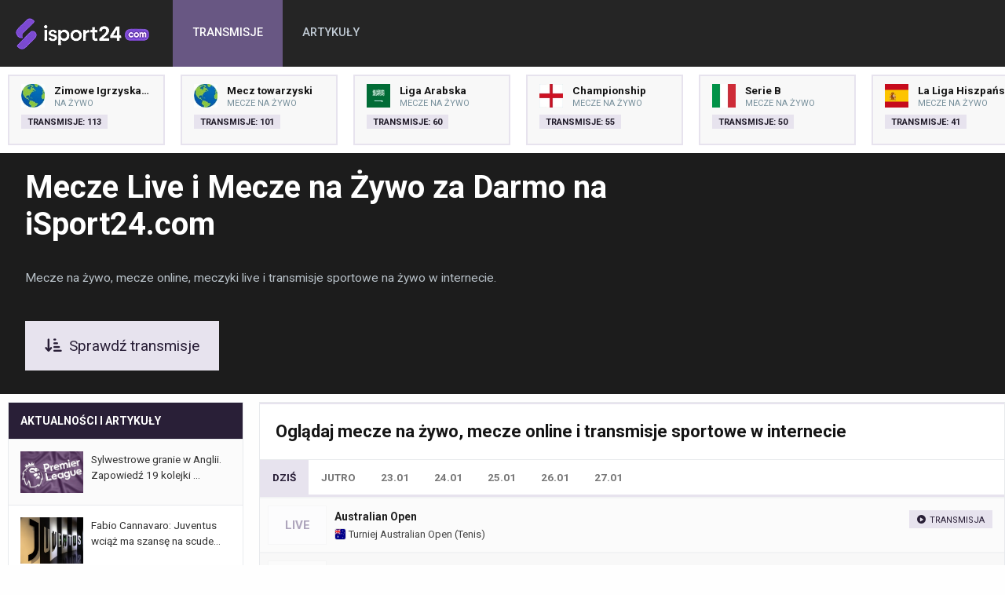

--- FILE ---
content_type: text/html; charset=UTF-8
request_url: https://isport24.com/?v=main&c=str&f=ustaw&gmt=-8&last_uri=/pl/video,13565,brazil---germany-1:-1-(5:4).html
body_size: 22589
content:
<!DOCTYPE html>
<html lang="pl" itemScope itemtype="">
  <head>  
    <meta name="viewport" content="width=device-width, initial-scale=1.0">
    <meta http-equiv="X-UA-Compatible" content="ie=edge">
    <link rel="stylesheet" href="/assets/css/styles.css?v=144" />
    <meta http-equiv="Content-Type" content="text/html; charset=UTF-8" />
    <link rel="canonical" href="https://isport24.com/?v=main&amp;c=str&amp;f=ustaw&amp;gmt=-8&amp;last_uri=/pl/video,13565,brazil---germany-1:-1-(5:4).html" />    

    <script src="https://cdnjs.cloudflare.com/ajax/libs/jquery/3.3.1/jquery.min.js"></script>
    <link rel="preconnect" href="https://fonts.gstatic.com">
    
    <link rel="stylesheet" href="https://cdnjs.cloudflare.com/ajax/libs/font-awesome/6.2.1/css/all.min.css" media="print" onload="this.media='all'">
    <noscript><link rel="stylesheet" href="https://cdnjs.cloudflare.com/ajax/libs/font-awesome/6.2.1/css/all.min.css"></noscript>

    <link href="https://fonts.googleapis.com/css2?family=Roboto:ital,wght@0,100;0,300;0,400;0,500;0,700;0,900;1,100;1,300;1,400;1,500;1,700;1,900&display=swap" rel="stylesheet" media="print" onload="this.media='all'">
    <noscript><link href="https://fonts.googleapis.com/css2?family=Roboto:ital,wght@0,100;0,300;0,400;0,500;0,700;0,900;1,100;1,300;1,400;1,500;1,700;1,900&display=swap" rel="stylesheet"></noscript>
    
    <script src="https://totalscore.pl/js/geolocspin2.js"></script>

    <script async src="https://platform.twitter.com/widgets.js" charset="utf-8"></script>
    
    <script src="/js/jquery.lazy.min.js"></script>
    
    <script>
      $(function() {
        $('.lazy').Lazy();
      });
    </script>
        
        <link rel="icon" type="image/webp" href="/img/logo/favicon.png">
 

    <title>Mecze Live, Mecze na Żywo i Za Darmo w Internecie | iSport24</title>	

    
<meta name="description" content="Oglądaj mecze na żywo, mecze online, meczyki live i transmisje sportowe na żywo w Internecie korzystajac ze strony isport24.com">
<meta name="keywords" content="">

  </head>

  <body>  

    

    <div class="top" id="top">
      
      <div class="logo" id="logo">
        <a href="/" title=><img src="/img/logo/logo.webp" alt="Strona główna" /></a>      </div>

		  <div class="navbar">

        <div class="icon-bar" onclick="Show()">
          <i></i>
          <i></i>
          <i></i>
        </div>
  
        <ul id="nav-lists">

    <li class="close"><span onclick="Hide()">×</span></li>

            <li><a id=/ href=/ class="">Transmisje</a></li>
            <li><a id=/artykuly href=/artykuly class="">Artykuły</a></li>
    
    
</ul> 		

      </div>

    </div>

    <div class="topcats">      

		  






  
    
<a href="/zimowe-igrzyska-olimpijskie-2026-transmisje" title="Zimowe Igrzyska Olimpijskie 2026" class="cat">
  <img src= "/img/flags/wo.webp" alt="Zimowe Igrzyska Olimpijskie 2026"/>
  <span>Zimowe Igrzyska Olimpijskie 2026</span><span>na żywo</span>
  <span>Transmisje: 113</span>
</a>

 


  
    
<a href="/mecz-towarzyski-transmisje" title="Mecz towarzyski" class="cat">
  <img src= "/img/flags/wo.webp" alt="Mecz towarzyski"/>
  <span>Mecz towarzyski</span><span>Mecze na żywo</span>
  <span>Transmisje: 101</span>
</a>

 


  
    
<a href="/liga-arabska-transmisje" title="Liga Arabska" class="cat">
  <img src= "/img/flags/sa.webp" alt="Liga Arabska"/>
  <span>Liga Arabska</span><span>Mecze na żywo</span>
  <span>Transmisje: 60</span>
</a>

 


  
    
<a href="/championship-transmisje" title="Championship" class="cat">
  <img src= "/img/flags/en.webp" alt="Championship"/>
  <span>Championship</span><span>Mecze na żywo</span>
  <span>Transmisje: 55</span>
</a>

 


  
    
<a href="/serie-b-transmisje" title="Serie B" class="cat">
  <img src= "/img/flags/it.webp" alt="Serie B"/>
  <span>Serie B</span><span>Mecze na żywo</span>
  <span>Transmisje: 50</span>
</a>

 


  
    
<a href="/primera-division-transmisje" title="La Liga Hiszpańska (Primera Division)" class="cat">
  <img src= "/img/flags/es.webp" alt="La Liga Hiszpańska (Primera Division)"/>
  <span>La Liga Hiszpańska (Primera Division)</span><span>Mecze na żywo</span>
  <span>Transmisje: 41</span>
</a>

 


  
    
<a href="/segunda-division-transmisje" title="Segunda Division" class="cat">
  <img src= "/img/flags/es.webp" alt="Segunda Division"/>
  <span>Segunda Division</span><span>Mecze na żywo</span>
  <span>Transmisje: 40</span>
</a>

 


  
    
<a href="/serie-a-transmisje" title="Serie A (Liga Włoska)" class="cat">
  <img src= "/img/flags/it.webp" alt="Serie A (Liga Włoska)"/>
  <span>Serie A (Liga Włoska)</span><span>Mecze na żywo</span>
  <span>Transmisje: 40</span>
</a>

 


  
    
<a href="/premier-league-transmisje" title="Premier League (Liga Angielska)" class="cat">
  <img src= "/img/flags/en.webp" alt="Premier League (Liga Angielska)"/>
  <span>Premier League (Liga Angielska)</span><span>Mecze na żywo</span>
  <span>Transmisje: 40</span>
</a>

 


  
    
<a href="/eredivisie-transmisje" title="Eredivisie (Liga Holenderska)" class="cat">
  <img src= "/img/flags/nl.webp" alt="Eredivisie (Liga Holenderska)"/>
  <span>Eredivisie (Liga Holenderska)</span><span>Mecze na żywo</span>
  <span>Transmisje: 38</span>
</a>

 


  
    
<a href="/bundesliga-transmisje" title="Bundesliga (Liga Niemiecka)" class="cat">
  <img src= "/img/flags/de.webp" alt="Bundesliga (Liga Niemiecka)"/>
  <span>Bundesliga (Liga Niemiecka)</span><span>Mecze na żywo</span>
  <span>Transmisje: 38</span>
</a>

 


  
    
<a href="/ligue-4-transmisje" title="Ligue 2" class="cat">
  <img src= "/img/flags/fr.webp" alt="Ligue 2"/>
  <span>Ligue 2</span><span>Mecze na żywo</span>
  <span>Transmisje: 36</span>
</a>

 


  
    
<a href="/liga-portugalska-transmisje" title="Liga Portugalska" class="cat">
  <img src= "/img/flags/pt.webp" alt="Liga Portugalska"/>
  <span>Liga Portugalska</span><span>Mecze na żywo</span>
  <span>Transmisje: 36</span>
</a>

 


  
    
<a href="/liga-europejska-transmisje" title="Liga Europejska" class="cat">
  <img src= "/img/flags/eu.webp" alt="Liga Europejska"/>
  <span>Liga Europejska</span><span>Mecze na żywo</span>
  <span>Transmisje: 36</span>
</a>

 


  
    
<a href="/liga-turecka-transmisje" title="Liga Turecka" class="cat">
  <img src= "/img/flags/tr.webp" alt="Liga Turecka"/>
  <span>Liga Turecka</span><span>Mecze na żywo</span>
  <span>Transmisje: 36</span>
</a>

 








    </div>



<style>
@keyframes spin { to { transform:rotate(360deg); } }
</style>



    <div class="tophome">

      
  <div class="left">
  <h1>Mecze Live i Mecze na Żywo za Darmo na iSport24.com</h1>
  <p>Mecze na żywo, mecze online, meczyki live i transmisje sportowe na żywo w internecie.</p>  
  <a id="transmisje-btn" href="#transmisje"><i class="fa-solid fa-arrow-down-short-wide"></i>Sprawdź transmisje</a>
</div>

<div class="right">

  
</div>


      

    </div>

    

    <div class="content">

      
        
      
      <div class="column side desktop">

	  	  

<div class="topnews">

  <span>Aktualności i artykuły</span>

      <a class="newsl" href="/sylwestrowe-granie-w-anglii-zapowiedz-19-kolejki-prmeier-league-2025-26"><img src="/img/contents/c1cbcc227af72118_min.webp" alt="sylwestrowe-granie-w-anglii-zapowiedz-19-kolejki-prmeier-league-2025-26"><span>Sylwestrowe granie w Anglii. Zapowiedź 19 kolejki ...</span></a>
      <a class="newsl" href="/fabio-cannavaro-juventus-wciaz-ma-szanse-na-scudetto-chwali-spallettiego-i-celuje-w-pomocnika-rb-lipsk"><img src="/img/contents/sa_sa_juventus-herb.webp" alt="fabio-cannavaro-juventus-wciaz-ma-szanse-na-scudetto-chwali-spallettiego-i-celuje-w-pomocnika-rb-lipsk"><span>Fabio Cannavaro: Juventus wciąż ma szansę na scude...</span></a>
      <a class="newsl" href="/jonas-wind-przeszedl-operacje-uda-vfl-wolfsburg-bez-napastnika-do-odwolania"><img src="/img/contents/sa_sa_pilka-nozna-zaslepka-kontuzja_1748439323.webp" alt="jonas-wind-przeszedl-operacje-uda-vfl-wolfsburg-bez-napastnika-do-odwolania"><span>Jonas Wind przeszedł operację uda. VfL Wolfsburg b...</span></a>
      <a class="newsl" href="/zapowiedz-ostatniej-kolejki-ekstraklasy-w-2025-roku-jakie-mecze-rozegrane-zostana-w-18-kolejce"><img src="/img/contents/0828279d46900dd3_min.webp" alt="zapowiedz-ostatniej-kolejki-ekstraklasy-w-2025-roku-jakie-mecze-rozegrane-zostana-w-18-kolejce"><span>Zapowiedź ostatniej kolejki Ekstraklasy w 2025 rok...</span></a>
      <a class="newsl" href="/tottenham-potwierdza-agent-grozil-pistoletem-wloskiemu-obroncy-destiny-udogie"><img src="/img/contents/sa_sa_live-stream-online-tottenham.webp" alt="tottenham-potwierdza-agent-grozil-pistoletem-wloskiemu-obroncy-destiny-udogie"><span>Tottenham potwierdza: agent groził pistoletem włos...</span></a>
    
  

</div>


  

  
      </div>  

      
<div id="transmisje" class="column middle">

  <h2>Oglądaj mecze na żywo, mecze online i transmisje sportowe w internecie</h2>

  <div class="tab_body">

    <div class="tab">


      
      
            
            

      <button class= "tablinks active"  onclick="openDay(event, '1day')">DZIŚ</button>

      
      
            
            

      <button class= "tablinks"  onclick="openDay(event, '2day')">JUTRO</button>

      
      
            
            

      <button class= "tablinks"  onclick="openDay(event, '3day')">23.01</button>

      
      
            
            

      <button class= "tablinks"  onclick="openDay(event, '4day')">24.01</button>

      
      
            
            

      <button class= "tablinks"  onclick="openDay(event, '5day')">25.01</button>

      
      
            
            

      <button class= "tablinks"  onclick="openDay(event, '6day')">26.01</button>

      
      
            
            

      <button class= "tablinks"  onclick="openDay(event, '7day')">27.01</button>

      
      
            
            

      

      
      
            
            

      

      
      
            
            

      

      
      
            
            

      

</div> 

  
    <div id="1day" class= "tabcontent block" >

      
        <div class="event">

                                        
          <div class= "timeevent live blink" >LIVE</div>

          <p><a href="/australian-open-gdzie-ogladac">Australian Open </a>
          
          <a href="/australian-open-gdzie-ogladac" ><i class="fa-solid fa-circle-play"></i>Transmisja</a></p>
                    
            
          <p><a href="/turniej-australian-open-transmisje"><img class="lazy" data-src="/img/flags/au.webp" alt="tenis-turniej-australian-open"/> Turniej Australian Open</a> (<a href="/tag/tenis">Tenis</a>)</a></p>

        </div> 

      
        <div class="event">

                                        
          <div class= "timeevent live blink" >LIVE</div>

          <p><a href="/magda-linette-ann-li-gdzie-ogladac">Ann Li  - Magda Linette </a>
          
          <a href="/magda-linette-ann-li-gdzie-ogladac" ><i class="fa-solid fa-circle-play"></i>Transmisja</a></p>
                    
            
          <p><a href="/turniej-australian-open-transmisje"><img class="lazy" data-src="/img/flags/au.webp" alt="tenis-turniej-australian-open"/> Turniej Australian Open</a> (<a href="/tag/tenis">Tenis</a>)</a></p>

        </div> 

      
        <div class="event">

                                        
          <div class= "timeevent live blink" >LIVE</div>

          <p><a href="/jasmine-paolini-magdalena-frech-gdzie-ogladac">Magdalena Fręch  - Jasmine Paolini </a>
          
          <a href="/jasmine-paolini-magdalena-frech-gdzie-ogladac" ><i class="fa-solid fa-circle-play"></i>Transmisja</a></p>
                    
            
          <p><a href="/turniej-australian-open-transmisje"><img class="lazy" data-src="/img/flags/au.webp" alt="tenis-turniej-australian-open"/> Turniej Australian Open</a> (<a href="/tag/tenis">Tenis</a>)</a></p>

        </div> 

      
        <div class="event">

                                        
          <div class= "timeevent live blink" >LIVE</div>

          <p><a href="/alexander-zverev-alexandre-muller-gdzie-ogladac">Alexander Zverev  - Alexandre Muller </a>
          
          <a href="/alexander-zverev-alexandre-muller-gdzie-ogladac" ><i class="fa-solid fa-circle-play"></i>Transmisja</a></p>
                    
            
          <p><a href="/turniej-australian-open-transmisje"><img class="lazy" data-src="/img/flags/au.webp" alt="tenis-turniej-australian-open"/> Turniej Australian Open</a> (<a href="/tag/tenis">Tenis</a>)</a></p>

        </div> 

      
        <div class="event">

                                        
          <div class= "timeevent live blink" >LIVE</div>

          <p><a href="/kolos-kowaliwka-wisla-krakow-gdzie-ogladac">Wisła Kraków  - Kołos Kowaliwka </a>
          
          <a href="/kolos-kowaliwka-wisla-krakow-gdzie-ogladac" ><i class="fa-solid fa-circle-play"></i>Transmisja</a></p>
                    
            
          <p><a href="/mecz-towarzyski-transmisje"><img class="lazy" data-src="/img/flags/wo.webp" alt="pilka-nozna-mecz-towarzyski"/> Mecz towarzyski</a> (<a href="/tag/pilka-nozna">Piłka Nożna</a>)</a></p>

        </div> 

      
        <div class="event">

                                        
          <div class= "timeevent live blink" >LIVE</div>

          <p><a href="/fk-radnicki-1923-kragujevac-wisla-plock-gdzie-ogladac">Wisła Płock  - FK Radnički 1923 Kragujevac </a>
          
          <a href="/fk-radnicki-1923-kragujevac-wisla-plock-gdzie-ogladac" ><i class="fa-solid fa-circle-play"></i>Transmisja</a></p>
                    
            
          <p><a href="/mecz-towarzyski-transmisje"><img class="lazy" data-src="/img/flags/wo.webp" alt="pilka-nozna-mecz-towarzyski"/> Mecz towarzyski</a> (<a href="/tag/pilka-nozna">Piłka Nożna</a>)</a></p>

        </div> 

      
        <div class="event">

                                        
          <div class= "timeevent" > 11:00 </div>

          <p><a href="/polonia-bytom-ruch-chorzow-gdzie-ogladac">Polonia Bytom  - Ruch Chorzów </a>
          
          <a href="/polonia-bytom-ruch-chorzow-gdzie-ogladac" ><i class="fa-solid fa-circle-play"></i>Transmisja</a></p>
                    
            
          <p><a href="/mecz-towarzyski-transmisje"><img class="lazy" data-src="/img/flags/wo.webp" alt="pilka-nozna-mecz-towarzyski"/> Mecz towarzyski</a> (<a href="/tag/pilka-nozna">Piłka Nożna</a>)</a></p>

        </div> 

      
        <div class="event">

                                        
          <div class= "timeevent" > 12:00 </div>

          <p><a href="/turniej-atp-challenger-w-oeiras-gdzie-ogladac">Turniej ATP Challenger w Oeiras </a>
          
          <a href="/turniej-atp-challenger-w-oeiras-gdzie-ogladac" ><i class="fa-solid fa-circle-play"></i>Transmisja</a></p>
                    
            
          <p><a href="/challenger-oeiras-transmisje"><img class="lazy" data-src="/img/flags/pt.webp" alt="tenis-challenger-oeiras"/> Challenger Oeiras</a> (<a href="/tag/tenis">Tenis</a>)</a></p>

        </div> 

      
        <div class="event">

                                        
          <div class= "timeevent" > 14:00 </div>

          <p><a href="/stal-rzeszow-pogon-grodzisk-mazowiecki-gdzie-ogladac">Stal Rzeszów  - Pogoń Grodzisk Mazowiecki </a>
          
          <a href="/stal-rzeszow-pogon-grodzisk-mazowiecki-gdzie-ogladac" ><i class="fa-solid fa-circle-play"></i>Transmisja</a></p>
                    
            
          <p><a href="/mecz-towarzyski-transmisje"><img class="lazy" data-src="/img/flags/wo.webp" alt="pilka-nozna-mecz-towarzyski"/> Mecz towarzyski</a> (<a href="/tag/pilka-nozna">Piłka Nożna</a>)</a></p>

        </div> 

      
        <div class="event">

                                        
          <div class= "timeevent" > 14:00 </div>

          <p><a href="/gornik-leczna-resovia-rzeszow-gdzie-ogladac">Górnik Łęczna  - Resovia Rzeszów </a>
          
          <a href="/gornik-leczna-resovia-rzeszow-gdzie-ogladac" ><i class="fa-solid fa-circle-play"></i>Transmisja</a></p>
                    
            
          <p><a href="/mecz-towarzyski-transmisje"><img class="lazy" data-src="/img/flags/wo.webp" alt="pilka-nozna-mecz-towarzyski"/> Mecz towarzyski</a> (<a href="/tag/pilka-nozna">Piłka Nożna</a>)</a></p>

        </div> 

      
        <div class="event">

                                        
          <div class= "timeevent" > 14:00 </div>

          <p><a href="/zaglebie-lubin-levski-sofia-gdzie-ogladac">Levski Sofia  - Zagłębie Lubin </a>
          
          <a href="/zaglebie-lubin-levski-sofia-gdzie-ogladac" ><i class="fa-solid fa-circle-play"></i>Transmisja</a></p>
                    
            
          <p><a href="/mecz-towarzyski-transmisje"><img class="lazy" data-src="/img/flags/wo.webp" alt="pilka-nozna-mecz-towarzyski"/> Mecz towarzyski</a> (<a href="/tag/pilka-nozna">Piłka Nożna</a>)</a></p>

        </div> 

      
        <div class="event">

                                        
          <div class= "timeevent" > 14:00 </div>

          <p><a href="/kks-kalisz-mks-chrobry-glogow-gdzie-ogladac">MKS Chrobry Głogów  - KKS Kalisz </a>
          
          <a href="/kks-kalisz-mks-chrobry-glogow-gdzie-ogladac" ><i class="fa-solid fa-circle-play"></i>Transmisja</a></p>
                    
            
          <p><a href="/mecz-towarzyski-transmisje"><img class="lazy" data-src="/img/flags/wo.webp" alt="pilka-nozna-mecz-towarzyski"/> Mecz towarzyski</a> (<a href="/tag/pilka-nozna">Piłka Nożna</a>)</a></p>

        </div> 

      
        <div class="event">

                                        
          <div class= "timeevent" > 14:00 </div>

          <p><a href="/zorya-luhansk-miedz-legnica-gdzie-ogladac">Miedź Legnica  - Zorya Luhansk </a>
          
          <a href="/zorya-luhansk-miedz-legnica-gdzie-ogladac" ><i class="fa-solid fa-circle-play"></i>Transmisja</a></p>
                    
            
          <p><a href="/mecz-towarzyski-transmisje"><img class="lazy" data-src="/img/flags/wo.webp" alt="pilka-nozna-mecz-towarzyski"/> Mecz towarzyski</a> (<a href="/tag/pilka-nozna">Piłka Nożna</a>)</a></p>

        </div> 

      
        <div class="event">

                                        
          <div class= "timeevent" > 15:00 </div>

          <p><a href="/podbeskidzie-wisla-krakow-ii-gdzie-ogladac">Wisła Kraków II  - Podbeskidzie </a>
          
          <a href="/podbeskidzie-wisla-krakow-ii-gdzie-ogladac" ><i class="fa-solid fa-circle-play"></i>Transmisja</a></p>
                    
            
          <p><a href="/mecz-towarzyski-transmisje"><img class="lazy" data-src="/img/flags/wo.webp" alt="pilka-nozna-mecz-towarzyski"/> Mecz towarzyski</a> (<a href="/tag/pilka-nozna">Piłka Nożna</a>)</a></p>

        </div> 

      
        <div class="event">

                                        
          <div class= "timeevent" > 15:00 </div>

          <p><a href="/knack-roeselare-halkbank-ankara-gdzie-ogladac">Halkbank Ankara  - Knack Roeselare </a>
          
          <a href="/knack-roeselare-halkbank-ankara-gdzie-ogladac" ><i class="fa-solid fa-circle-play"></i>Transmisja</a></p>
                    
            
          <p><a href="/siatkarska-liga-mistrzow-transmisje"><img class="lazy" data-src="/img/flags/eu.webp" alt="siatkowka-siatkarska-liga-mistrzow"/> Siatkarska Liga Mistrzów</a> (<a href="/siatkowka-na-zywo">Siatkówka</a>)</a></p>

        </div> 

      
        <div class="event">

                                        
          <div class= "timeevent" > 16:00 </div>

          <p><a href="/petkim-spor-sassari-gdzie-ogladac">Petkim Spor  - Sassari </a>
          
          <a href="/petkim-spor-sassari-gdzie-ogladac" ><i class="fa-solid fa-circle-play"></i>Transmisja</a></p>
                    
            
          <p><a href="/fiba-europe-cup-transmisje"><img class="lazy" data-src="/img/flags/eu.webp" alt="koszykowka-fiba-europe-cup"/> Puchar Europy FIBA (FIBA Europe Cup)</a> (<a href="/koszykowka-na-zywo">Koszykówka</a>)</a></p>

        </div> 

      
        <div class="event">

                                        
          <div class= "timeevent" > 16:30 </div>

          <p><a href="/al-riyadh-sc-al-okhdood-gdzie-ogladac">Al-Okhdood  - Al-Riyadh SC </a>
          
          <a href="/al-riyadh-sc-al-okhdood-gdzie-ogladac" ><i class="fa-solid fa-circle-play"></i>Transmisja</a></p>
                    
            
          <p><a href="/liga-arabska-transmisje"><img class="lazy" data-src="/img/flags/sa.webp" alt="pilka-nozna-liga-arabska"/> Liga Arabska</a> (<a href="/tag/pilka-nozna">Piłka Nożna</a>)</a></p>

        </div> 

      
        <div class="event">

                                        
          <div class= "timeevent" > 18:00 </div>

          <p><a href="/buducnost-podgorica-besiktas-gdzie-ogladac">Besiktas  - Buducnost Podgorica </a>
          
          <a href="/buducnost-podgorica-besiktas-gdzie-ogladac" ><i class="fa-solid fa-circle-play"></i>Transmisja</a></p>
                    
            
          <p><a href="/eurocup-transmisje"><img class="lazy" data-src="/img/flags/eu.webp" alt="koszykowka-eurocup"/> Eurocup</a> (<a href="/koszykowka-na-zywo">Koszykówka</a>)</a></p>

        </div> 

      
        <div class="event">

                                        
          <div class= "timeevent" > 18:00 </div>

          <p><a href="/lietkabelis-panevezys-trento-gdzie-ogladac">Lietkabelis Panevezys  - Trento </a>
          
          <a href="/lietkabelis-panevezys-trento-gdzie-ogladac" ><i class="fa-solid fa-circle-play"></i>Transmisja</a></p>
                    
            
          <p><a href="/eurocup-transmisje"><img class="lazy" data-src="/img/flags/eu.webp" alt="koszykowka-eurocup"/> Eurocup</a> (<a href="/koszykowka-na-zywo">Koszykówka</a>)</a></p>

        </div> 

      
        <div class="event">

                                        
          <div class= "timeevent" > 18:00 </div>

          <p><a href="/sporting-voleibol-resovia-rzeszow-gdzie-ogladac">Resovia Rzeszów  - Sporting Voleibol </a>
          
          <a href="/sporting-voleibol-resovia-rzeszow-gdzie-ogladac" ><i class="fa-solid fa-circle-play"></i>Transmisja</a></p>
                    
            
          <p><a href="/siatkarska-liga-mistrzow-transmisje"><img class="lazy" data-src="/img/flags/eu.webp" alt="siatkowka-siatkarska-liga-mistrzow"/> Siatkarska Liga Mistrzów</a> (<a href="/siatkowka-na-zywo">Siatkówka</a>)</a></p>

        </div> 

      
        <div class="event">

                                        
          <div class= "timeevent" > 18:00 </div>

          <p><a href="/trentino-diatec-ziraat-bankasi-gdzie-ogladac">Ziraat Bankasi  - Trentino Diatec </a>
          
          <a href="/trentino-diatec-ziraat-bankasi-gdzie-ogladac" ><i class="fa-solid fa-circle-play"></i>Transmisja</a></p>
                    
            
          <p><a href="/siatkarska-liga-mistrzow-transmisje"><img class="lazy" data-src="/img/flags/eu.webp" alt="siatkowka-siatkarska-liga-mistrzow"/> Siatkarska Liga Mistrzów</a> (<a href="/siatkowka-na-zywo">Siatkówka</a>)</a></p>

        </div> 

      
        <div class="event">

                                        
          <div class= "timeevent" > 18:00 </div>

          <p><a href="/karlovarsko-olympiacos-gdzie-ogladac">Olympiacos  - Karlovarsko </a>
          
          <a href="/karlovarsko-olympiacos-gdzie-ogladac" ><i class="fa-solid fa-circle-play"></i>Transmisja</a></p>
                    
            
          <p><a href="/puchar-cev-transmisje"><img class="lazy" data-src="/img/flags/eu.webp" alt="siatkowka-puchar-cev"/> Puchar CEV</a> (<a href="/siatkowka-na-zywo">Siatkówka</a>)</a></p>

        </div> 

      
        <div class="event">

                                        
          <div class= "timeevent" > 18:00 </div>

          <p><a href="/le-mans-galatasaray-gdzie-ogladac">Galatasaray  - Le Mans </a>
          
          <a href="/le-mans-galatasaray-gdzie-ogladac" ><i class="fa-solid fa-circle-play"></i>Transmisja</a></p>
                    
            
          <p><a href="/liga-mistrzow-w-koszykowce-transmisje"><img class="lazy" data-src="/img/flags/eu.webp" alt="koszykowka-liga-mistrzow-w-koszykowce"/> Liga Mistrzów w Koszykówce</a> (<a href="/koszykowka-na-zywo">Koszykówka</a>)</a></p>

        </div> 

      
        <div class="event">

                                        
          <div class= "timeevent" > 18:00 </div>

          <p><a href="/karditsas-aek-gdzie-ogladac">AEK  - Karditsas </a>
          
          <a href="/karditsas-aek-gdzie-ogladac" ><i class="fa-solid fa-circle-play"></i>Transmisja</a></p>
                    
            
          <p><a href="/liga-mistrzow-w-koszykowce-transmisje"><img class="lazy" data-src="/img/flags/eu.webp" alt="koszykowka-liga-mistrzow-w-koszykowce"/> Liga Mistrzów w Koszykówce</a> (<a href="/koszykowka-na-zywo">Koszykówka</a>)</a></p>

        </div> 

      
        <div class="event">

                                        
          <div class= "timeevent" > 18:00 </div>

          <p><a href="/szombathely-ucam-murcia-gdzie-ogladac">Szombathely  - UCAM Murcia </a>
          
          <a href="/szombathely-ucam-murcia-gdzie-ogladac" ><i class="fa-solid fa-circle-play"></i>Transmisja</a></p>
                    
            
          <p><a href="/fiba-europe-cup-transmisje"><img class="lazy" data-src="/img/flags/eu.webp" alt="koszykowka-fiba-europe-cup"/> Puchar Europy FIBA (FIBA Europe Cup)</a> (<a href="/koszykowka-na-zywo">Koszykówka</a>)</a></p>

        </div> 

      
        <div class="event">

                                        
          <div class= "timeevent" > 18:30 </div>

          <p><a href="/panionios-ateny-turk-telekom-gdzie-ogladac">Panionios Ateny  - Turk Telekom </a>
          
          <a href="/panionios-ateny-turk-telekom-gdzie-ogladac" ><i class="fa-solid fa-circle-play"></i>Transmisja</a></p>
                    
            
          <p><a href="/eurocup-transmisje"><img class="lazy" data-src="/img/flags/eu.webp" alt="koszykowka-eurocup"/> Eurocup</a> (<a href="/koszykowka-na-zywo">Koszykówka</a>)</a></p>

        </div> 

      
        <div class="event">

                                        
          <div class= "timeevent" > 18:30 </div>

          <p><a href="/al-nassr-dhamk-gdzie-ogladac">Dhamk  - Al Nassr </a>
          
          <a href="/al-nassr-dhamk-gdzie-ogladac" ><i class="fa-solid fa-circle-play"></i>Transmisja</a></p>
                    
            
          <p><a href="/liga-arabska-transmisje"><img class="lazy" data-src="/img/flags/sa.webp" alt="pilka-nozna-liga-arabska"/> Liga Arabska</a> (<a href="/tag/pilka-nozna">Piłka Nożna</a>)</a></p>

        </div> 

      
        <div class="event">

                                        
          <div class= "timeevent" > 18:30 </div>

          <p><a href="/neom-sc-al-ettifaq-gdzie-ogladac">AL Ettifaq  - NEOM SC </a>
          
          <a href="/neom-sc-al-ettifaq-gdzie-ogladac" ><i class="fa-solid fa-circle-play"></i>Transmisja</a></p>
                    
            
          <p><a href="/liga-arabska-transmisje"><img class="lazy" data-src="/img/flags/sa.webp" alt="pilka-nozna-liga-arabska"/> Liga Arabska</a> (<a href="/tag/pilka-nozna">Piłka Nożna</a>)</a></p>

        </div> 

      
        <div class="event">

                                        
          <div class= "timeevent" > 18:45 </div>

          <p><a href="/atletico-madryt-galatasaray-gdzie-ogladac">Galatasaray  - Atletico Madryt </a>
          
          <a href="/atletico-madryt-galatasaray-gdzie-ogladac" ><i class="fa-solid fa-circle-play"></i>Transmisja</a></p>
                    
            
          <p><a href="/liga-mistrzow-transmisje"><img class="lazy" data-src="/img/flags/eu.webp" alt="pilka-nozna-liga-mistrzow"/> Liga Mistrzów</a> (<a href="/tag/pilka-nozna">Piłka Nożna</a>)</a></p>

        </div> 

      
        <div class="event">

                                        
          <div class= "timeevent" > 18:45 </div>

          <p><a href="/eintracht-qarabag-agdam-gdzie-ogladac">Qarabag Agdam  - Eintracht </a>
          
          <a href="/eintracht-qarabag-agdam-gdzie-ogladac" ><i class="fa-solid fa-circle-play"></i>Transmisja</a></p>
                    
            
          <p><a href="/liga-mistrzow-transmisje"><img class="lazy" data-src="/img/flags/eu.webp" alt="pilka-nozna-liga-mistrzow"/> Liga Mistrzów</a> (<a href="/tag/pilka-nozna">Piłka Nożna</a>)</a></p>

        </div> 

      
        <div class="event">

                                        
          <div class= "timeevent" > 18:45 </div>

          <p><a href="/excelsior-rotterdam-alkmaar-gdzie-ogladac">Alkmaar  - Excelsior Rotterdam </a>
          
          <a href="/excelsior-rotterdam-alkmaar-gdzie-ogladac" ><i class="fa-solid fa-circle-play"></i>Transmisja</a></p>
                    
            
          <p><a href="/eredivisie-transmisje"><img class="lazy" data-src="/img/flags/nl.webp" alt="pilka-nozna-eredivisie"/> Eredivisie (Liga Holenderska)</a> (<a href="/tag/pilka-nozna">Piłka Nożna</a>)</a></p>

        </div> 

      
        <div class="event">

                                        
          <div class= "timeevent" > 19:00 </div>

          <p><a href="/peristeri-cai-saragossa-gdzie-ogladac">Peristeri  - CAI Saragossa </a>
          
          <a href="/peristeri-cai-saragossa-gdzie-ogladac" ><i class="fa-solid fa-circle-play"></i>Transmisja</a></p>
                    
            
          <p><a href="/fiba-europe-cup-transmisje"><img class="lazy" data-src="/img/flags/eu.webp" alt="koszykowka-fiba-europe-cup"/> Puchar Europy FIBA (FIBA Europe Cup)</a> (<a href="/koszykowka-na-zywo">Koszykówka</a>)</a></p>

        </div> 

      
        <div class="event">

                                        
          <div class= "timeevent" > 19:00 </div>

          <p><a href="/prievidza-paok-gdzie-ogladac">Prievidza  - PAOK </a>
          
          <a href="/prievidza-paok-gdzie-ogladac" ><i class="fa-solid fa-circle-play"></i>Transmisja</a></p>
                    
            
          <p><a href="/fiba-europe-cup-transmisje"><img class="lazy" data-src="/img/flags/eu.webp" alt="koszykowka-fiba-europe-cup"/> Puchar Europy FIBA (FIBA Europe Cup)</a> (<a href="/koszykowka-na-zywo">Koszykówka</a>)</a></p>

        </div> 

      
        <div class="event">

                                        
          <div class= "timeevent" > 19:30 </div>

          <p><a href="/venezia-hamburg-towers-gdzie-ogladac">Hamburg Towers  - Venezia </a>
          
          <a href="/venezia-hamburg-towers-gdzie-ogladac" ><i class="fa-solid fa-circle-play"></i>Transmisja</a></p>
                    
            
          <p><a href="/eurocup-transmisje"><img class="lazy" data-src="/img/flags/eu.webp" alt="koszykowka-eurocup"/> Eurocup</a> (<a href="/koszykowka-na-zywo">Koszykówka</a>)</a></p>

        </div> 

      
        <div class="event">

                                        
          <div class= "timeevent" > 19:30 </div>

          <p><a href="/landes-miskolc-gdzie-ogladac">Landes  - Miskolc </a>
          
          <a href="/landes-miskolc-gdzie-ogladac" ><i class="fa-solid fa-circle-play"></i>Transmisja</a></p>
                    
            
          <p><a href="/euroliga-kobiet-transmisje"><img class="lazy" data-src="/img/flags/eu.webp" alt="koszykowka-euroliga-kobiet"/> Euroliga Kobiet</a> (<a href="/koszykowka-na-zywo">Koszykówka</a>)</a></p>

        </div> 

      
        <div class="event">

                                        
          <div class= "timeevent" > 19:30 </div>

          <p><a href="/flammes-carolo-basket-bourges-basket-gdzie-ogladac">Flammes Carolo Basket  - Bourges Basket </a>
          
          <a href="/flammes-carolo-basket-bourges-basket-gdzie-ogladac" ><i class="fa-solid fa-circle-play"></i>Transmisja</a></p>
                    
            
          <p><a href="/euroliga-kobiet-transmisje"><img class="lazy" data-src="/img/flags/eu.webp" alt="koszykowka-euroliga-kobiet"/> Euroliga Kobiet</a> (<a href="/koszykowka-na-zywo">Koszykówka</a>)</a></p>

        </div> 

      
        <div class="event">

                                        
          <div class= "timeevent" > 19:30 </div>

          <p><a href="/kk-bosna-royal-sarajevo-csm-csu-oradea-gdzie-ogladac">KK Bosna Royal Sarajevo  - CSM CSU Oradea </a>
          
          <a href="/kk-bosna-royal-sarajevo-csm-csu-oradea-gdzie-ogladac" ><i class="fa-solid fa-circle-play"></i>Transmisja</a></p>
                    
            
          <p><a href="/fiba-europe-cup-transmisje"><img class="lazy" data-src="/img/flags/eu.webp" alt="koszykowka-fiba-europe-cup"/> Puchar Europy FIBA (FIBA Europe Cup)</a> (<a href="/koszykowka-na-zywo">Koszykówka</a>)</a></p>

        </div> 

      
        <div class="event">

                                        
          <div class= "timeevent" > 19:30 </div>

          <p><a href="/newcastle-eagles-rigas-zelli-gdzie-ogladac">Rigas Zelli  - Newcastle Eagles </a>
          
          <a href="/newcastle-eagles-rigas-zelli-gdzie-ogladac" ><i class="fa-solid fa-circle-play"></i>Transmisja</a></p>
                    
            
          <p><a href="/enbl-transmisje"><img class="lazy" data-src="/img/flags/eu.webp" alt="koszykowka-enbl"/> ENBL</a> (<a href="/koszykowka-na-zywo">Koszykówka</a>)</a></p>

        </div> 

      
        <div class="event">

                                        
          <div class= "timeevent" > 20:30 </div>

          <p><a href="/fenerbahce-stambul-virtus-bologna-gdzie-ogladac">Virtus Bologna  - Fenerbahce Stambuł </a>
          
          <a href="/fenerbahce-stambul-virtus-bologna-gdzie-ogladac" ><i class="fa-solid fa-circle-play"></i>Transmisja</a></p>
                    
            
          <p><a href="/euroliga-transmisje"><img class="lazy" data-src="/img/flags/eu.webp" alt="koszykowka-euroliga"/> Euroliga</a> (<a href="/koszykowka-na-zywo">Koszykówka</a>)</a></p>

        </div> 

      
        <div class="event">

                                        
          <div class= "timeevent" > 20:30 </div>

          <p><a href="/london-lions-ulm-gdzie-ogladac">London Lions  - Ulm </a>
          
          <a href="/london-lions-ulm-gdzie-ogladac" ><i class="fa-solid fa-circle-play"></i>Transmisja</a></p>
                    
            
          <p><a href="/eurocup-transmisje"><img class="lazy" data-src="/img/flags/eu.webp" alt="koszykowka-eurocup"/> Eurocup</a> (<a href="/koszykowka-na-zywo">Koszykówka</a>)</a></p>

        </div> 

      
        <div class="event">

                                        
          <div class= "timeevent" > 20:30 </div>

          <p><a href="/zaglebie-lubin-ruch-kalisz-gdzie-ogladac">Ruch Kalisz  - Zagłębie Lubin </a>
          
          <a href="/zaglebie-lubin-ruch-kalisz-gdzie-ogladac" ><i class="fa-solid fa-circle-play"></i>Transmisja</a></p>
                    
            
          <p><a href="/pgnig-superliga-kobiet-transmisje"><img class="lazy" data-src="/img/flags/pl.webp" alt="pilka-reczna-pgnig-superliga-kobiet"/> Superliga Kobiet (piłka ręczna)</a> (<a href="/pilka-reczna-na-zywo">Piłka Ręczna</a>)</a></p>

        </div> 

      
        <div class="event">

                                        
          <div class= "timeevent" > 20:30 </div>

          <p><a href="/kobierzyce-zaglebie-lubin-gdzie-ogladac">Kobierzyce  - Zagłębie Lubin </a>
          
          <a href="/kobierzyce-zaglebie-lubin-gdzie-ogladac" ><i class="fa-solid fa-circle-play"></i>Transmisja</a></p>
                    
            
          <p><a href="/pgnig-superliga-kobiet-transmisje"><img class="lazy" data-src="/img/flags/pl.webp" alt="pilka-reczna-pgnig-superliga-kobiet"/> Superliga Kobiet (piłka ręczna)</a> (<a href="/pilka-reczna-na-zywo">Piłka Ręczna</a>)</a></p>

        </div> 

      
        <div class="event">

                                        
          <div class= "timeevent" > 20:30 </div>

          <p><a href="/szwecja-chorwacja-gdzie-ogladac">Szwecja  - Chorwacja </a>
          
          <a href="/szwecja-chorwacja-gdzie-ogladac" ><i class="fa-solid fa-circle-play"></i>Transmisja</a></p>
                    
            
          <p><a href="/mistrzostwa-europy-w-pilce-recznej-transmisje"><img class="lazy" data-src="/img/flags/eu.webp" alt="pilka-reczna-mistrzostwa-europy-w-pilce-recznej"/> Mistrzostwa Europy w Piłce Ręcznej</a> (<a href="/pilka-reczna-na-zywo">Piłka Ręczna</a>)</a></p>

        </div> 

      
        <div class="event">

                                        
          <div class= "timeevent" > 20:30 </div>

          <p><a href="/cucine-lube-civitanova-verva-warszawa-gdzie-ogladac">VERVA Warszawa  - Cucine Lube Civitanova </a>
          
          <a href="/cucine-lube-civitanova-verva-warszawa-gdzie-ogladac" ><i class="fa-solid fa-circle-play"></i>Transmisja</a></p>
                    
            
          <p><a href="/siatkarska-liga-mistrzow-transmisje"><img class="lazy" data-src="/img/flags/eu.webp" alt="siatkowka-siatkarska-liga-mistrzow"/> Siatkarska Liga Mistrzów</a> (<a href="/siatkowka-na-zywo">Siatkówka</a>)</a></p>

        </div> 

      
        <div class="event">

                                        
          <div class= "timeevent" > 20:30 </div>

          <p><a href="/berlin-recycling-volleys-perugia-gdzie-ogladac">Perugia  - Berlin Recycling Volleys </a>
          
          <a href="/berlin-recycling-volleys-perugia-gdzie-ogladac" ><i class="fa-solid fa-circle-play"></i>Transmisja</a></p>
                    
            
          <p><a href="/siatkarska-liga-mistrzow-transmisje"><img class="lazy" data-src="/img/flags/eu.webp" alt="siatkowka-siatkarska-liga-mistrzow"/> Siatkarska Liga Mistrzów</a> (<a href="/siatkowka-na-zywo">Siatkówka</a>)</a></p>

        </div> 

      
        <div class="event">

                                        
          <div class= "timeevent" > 20:30 </div>

          <p><a href="/elan-chalon-joventut-gdzie-ogladac">Joventut  - Elan Chalon </a>
          
          <a href="/elan-chalon-joventut-gdzie-ogladac" ><i class="fa-solid fa-circle-play"></i>Transmisja</a></p>
                    
            
          <p><a href="/liga-mistrzow-w-koszykowce-transmisje"><img class="lazy" data-src="/img/flags/eu.webp" alt="koszykowka-liga-mistrzow-w-koszykowce"/> Liga Mistrzów w Koszykówce</a> (<a href="/koszykowka-na-zywo">Koszykówka</a>)</a></p>

        </div> 

      
        <div class="event">

                                        
          <div class= "timeevent" > 20:30 </div>

          <p><a href="/wurzburg-unicaja-malaga-gdzie-ogladac">Unicaja Malaga  - Wurzburg </a>
          
          <a href="/wurzburg-unicaja-malaga-gdzie-ogladac" ><i class="fa-solid fa-circle-play"></i>Transmisja</a></p>
                    
            
          <p><a href="/liga-mistrzow-w-koszykowce-transmisje"><img class="lazy" data-src="/img/flags/eu.webp" alt="koszykowka-liga-mistrzow-w-koszykowce"/> Liga Mistrzów w Koszykówce</a> (<a href="/koszykowka-na-zywo">Koszykówka</a>)</a></p>

        </div> 

      
        <div class="event">

                                        
          <div class= "timeevent" > 20:30 </div>

          <p><a href="/sporting-cp-basketball-bilbao-basket-gdzie-ogladac">Sporting CP Basketball  - Bilbao Basket </a>
          
          <a href="/sporting-cp-basketball-bilbao-basket-gdzie-ogladac" ><i class="fa-solid fa-circle-play"></i>Transmisja</a></p>
                    
            
          <p><a href="/fiba-europe-cup-transmisje"><img class="lazy" data-src="/img/flags/eu.webp" alt="koszykowka-fiba-europe-cup"/> Puchar Europy FIBA (FIBA Europe Cup)</a> (<a href="/koszykowka-na-zywo">Koszykówka</a>)</a></p>

        </div> 

      
        <div class="event">

                                        
          <div class= "timeevent" > 20:45 </div>

          <p><a href="/manresa-neptunas-gdzie-ogladac">Manresa  - Neptunas </a>
          
          <a href="/manresa-neptunas-gdzie-ogladac" ><i class="fa-solid fa-circle-play"></i>Transmisja</a></p>
                    
            
          <p><a href="/eurocup-transmisje"><img class="lazy" data-src="/img/flags/eu.webp" alt="koszykowka-eurocup"/> Eurocup</a> (<a href="/koszykowka-na-zywo">Koszykówka</a>)</a></p>

        </div> 

      
        <div class="event">

                                        
          <div class= "timeevent" > 20:45 </div>

          <p><a href="/sheffield-utd-southampton-gdzie-ogladac">Southampton  - Sheffield Utd. </a>
          
          <a href="/sheffield-utd-southampton-gdzie-ogladac" ><i class="fa-solid fa-circle-play"></i>Transmisja</a></p>
                    
            
          <p><a href="/championship-transmisje"><img class="lazy" data-src="/img/flags/en.webp" alt="pilka-nozna-championship"/> Championship</a> (<a href="/tag/pilka-nozna">Piłka Nożna</a>)</a></p>

        </div> 

      
        <div class="event">

                                        
          <div class= "timeevent" > 20:45 </div>

          <p><a href="/watford-portsmouth-fc-gdzie-ogladac">Watford  - Portsmouth FC </a>
          
          <a href="/watford-portsmouth-fc-gdzie-ogladac" ><i class="fa-solid fa-circle-play"></i>Transmisja</a></p>
                    
            
          <p><a href="/championship-transmisje"><img class="lazy" data-src="/img/flags/en.webp" alt="pilka-nozna-championship"/> Championship</a> (<a href="/tag/pilka-nozna">Piłka Nożna</a>)</a></p>

        </div> 

      
        <div class="event">

                                        
          <div class= "timeevent" > 21:00 </div>

          <p><a href="/barcelona-sk-slavia-prague-gdzie-ogladac">SK Slavia Prague  - Barcelona </a>
          
          <a href="/barcelona-sk-slavia-prague-gdzie-ogladac" ><i class="fa-solid fa-circle-play"></i>Transmisja</a></p>
                    
            
          <p><a href="/liga-mistrzow-transmisje"><img class="lazy" data-src="/img/flags/eu.webp" alt="pilka-nozna-liga-mistrzow"/> Liga Mistrzów</a> (<a href="/tag/pilka-nozna">Piłka Nożna</a>)</a></p>

        </div> 

      
        <div class="event">

                                        
          <div class= "timeevent" > 21:00 </div>

          <p><a href="/athletic-bilbao-atalanta-bergamo-gdzie-ogladac">Atalanta Bergamo  - Athletic Bilbao </a>
          
          <a href="/athletic-bilbao-atalanta-bergamo-gdzie-ogladac" ><i class="fa-solid fa-circle-play"></i>Transmisja</a></p>
                    
            
          <p><a href="/liga-mistrzow-transmisje"><img class="lazy" data-src="/img/flags/eu.webp" alt="pilka-nozna-liga-mistrzow"/> Liga Mistrzów</a> (<a href="/tag/pilka-nozna">Piłka Nożna</a>)</a></p>

        </div> 

      
        <div class="event">

                                        
          <div class= "timeevent" > 21:00 </div>

          <p><a href="/benfica-juventus-gdzie-ogladac">Juventus  - Benfica </a>
          
          <a href="/benfica-juventus-gdzie-ogladac" ><i class="fa-solid fa-circle-play"></i>Transmisja</a></p>
                    
            
          <p><a href="/liga-mistrzow-transmisje"><img class="lazy" data-src="/img/flags/eu.webp" alt="pilka-nozna-liga-mistrzow"/> Liga Mistrzów</a> (<a href="/tag/pilka-nozna">Piłka Nożna</a>)</a></p>

        </div> 

      
        <div class="event">

                                        
          <div class= "timeevent" > 21:00 </div>

          <p><a href="/pafos-chelsea-gdzie-ogladac">Chelsea  - Pafos </a>
          
          <a href="/pafos-chelsea-gdzie-ogladac" ><i class="fa-solid fa-circle-play"></i>Transmisja</a></p>
                    
            
          <p><a href="/liga-mistrzow-transmisje"><img class="lazy" data-src="/img/flags/eu.webp" alt="pilka-nozna-liga-mistrzow"/> Liga Mistrzów</a> (<a href="/tag/pilka-nozna">Piłka Nożna</a>)</a></p>

        </div> 

      
        <div class="event">

                                        
          <div class= "timeevent" > 21:00 </div>

          <p><a href="/psv-newcastle-gdzie-ogladac">Newcastle  - PSV </a>
          
          <a href="/psv-newcastle-gdzie-ogladac" ><i class="fa-solid fa-circle-play"></i>Transmisja</a></p>
                    
            
          <p><a href="/liga-mistrzow-transmisje"><img class="lazy" data-src="/img/flags/eu.webp" alt="pilka-nozna-liga-mistrzow"/> Liga Mistrzów</a> (<a href="/tag/pilka-nozna">Piłka Nożna</a>)</a></p>

        </div> 

      
        <div class="event">

                                        
          <div class= "timeevent" > 21:00 </div>

          <p><a href="/royale-union-sg-bayern-monachium-gdzie-ogladac">Bayern Monachium  - Royale Union SG </a>
          
          <a href="/royale-union-sg-bayern-monachium-gdzie-ogladac" ><i class="fa-solid fa-circle-play"></i>Transmisja</a></p>
                    
            
          <p><a href="/liga-mistrzow-transmisje"><img class="lazy" data-src="/img/flags/eu.webp" alt="pilka-nozna-liga-mistrzow"/> Liga Mistrzów</a> (<a href="/tag/pilka-nozna">Piłka Nożna</a>)</a></p>

        </div> 

      
        <div class="event">

                                        
          <div class= "timeevent" > 21:00 </div>

          <p><a href="/liverpool-olympique-marsylia-gdzie-ogladac">Olympique Marsylia  - Liverpool </a>
          
          <a href="/liverpool-olympique-marsylia-gdzie-ogladac" ><i class="fa-solid fa-circle-play"></i>Transmisja</a></p>
                    
            
          <p><a href="/liga-mistrzow-transmisje"><img class="lazy" data-src="/img/flags/eu.webp" alt="pilka-nozna-liga-mistrzow"/> Liga Mistrzów</a> (<a href="/tag/pilka-nozna">Piłka Nożna</a>)</a></p>

        </div> 

      
        <div class="event">

                                        
          <div class= "timeevent" > 21:00 </div>

          <p><a href="/middlesbrough-stoke-city-gdzie-ogladac">Stoke City  - Middlesbrough </a>
          
          <a href="/middlesbrough-stoke-city-gdzie-ogladac" ><i class="fa-solid fa-circle-play"></i>Transmisja</a></p>
                    
            
          <p><a href="/championship-transmisje"><img class="lazy" data-src="/img/flags/en.webp" alt="pilka-nozna-championship"/> Championship</a> (<a href="/tag/pilka-nozna">Piłka Nożna</a>)</a></p>

        </div> 

      
        <div class="event">

                                        
          <div class= "timeevent" > 21:55 </div>

          <p><a href="/gala-w-montrealu-gdzie-ogladac">Gala w Montrealu </a>
          
          <a href="/gala-w-montrealu-gdzie-ogladac" ><i class="fa-solid fa-circle-play"></i>Transmisja</a></p>
                    
            
          <p><a href="/gala-boksu-dzisiaj-transmisje"><img class="lazy" data-src="/img/flags/wo.webp" alt="boks-gala-boksu-dzisiaj"/> Gala boksu dzisiaj</a> (<a href="/boks-na-zywo">Boks</a>)</a></p>

        </div> 

             

    </div>

  
    <div id="2day" class= "tabcontent" >

      
        <div class="event">

                                        
          <div class= "timeevent" > 1:00 </div>

          <p><a href="/toronto-maple-leafs-detroit-red-wings-gdzie-ogladac">Toronto Maple Leafs  - Detroit Red Wings </a>
          
          <a href="/toronto-maple-leafs-detroit-red-wings-gdzie-ogladac" ><i class="fa-solid fa-circle-play"></i>Transmisja</a></p>
                    
            
          <p><a href="/nhl-transmisje"><img class="lazy" data-src="/img/flags/us.webp" alt="hokej-nhl"/> NHL</a> (<a href="/hokej-na-zywo">Hokej</a>)</a></p>

        </div> 

      
        <div class="event">

                                        
          <div class= "timeevent" > 1:00 </div>

          <p><a href="/charlotte-hornets-cleveland-cavaliers-gdzie-ogladac">Charlotte Hornets  - Cleveland Cavaliers </a>
          
          <a href="/charlotte-hornets-cleveland-cavaliers-gdzie-ogladac" ><i class="fa-solid fa-circle-play"></i>Transmisja</a></p>
                    
            
          <p><a href="/nba-transmisje"><img class="lazy" data-src="/img/flags/us.webp" alt="koszykowka-nba"/> NBA</a> (<a href="/koszykowka-na-zywo">Koszykówka</a>)</a></p>

        </div> 

      
        <div class="event">

                                        
          <div class= "timeevent" > 1:00 </div>

          <p><a href="/mccartney-kessler-jessica-pegula-gdzie-ogladac">Jessica Pegula  - McCartney Kessler </a>
          
          <a href="/mccartney-kessler-jessica-pegula-gdzie-ogladac" ><i class="fa-solid fa-circle-play"></i>Transmisja</a></p>
                    
            
          <p><a href="/turniej-australian-open-transmisje"><img class="lazy" data-src="/img/flags/au.webp" alt="tenis-turniej-australian-open"/> Turniej Australian Open</a> (<a href="/tag/tenis">Tenis</a>)</a></p>

        </div> 

      
        <div class="event">

                                        
          <div class= "timeevent" > 1:00 </div>

          <p><a href="/marie-bouzkova-iga-swiatek-gdzie-ogladac">Marie Bouzkova  - Iga Świątek </a>
          
          <a href="/marie-bouzkova-iga-swiatek-gdzie-ogladac" ><i class="fa-solid fa-circle-play"></i>Transmisja</a></p>
                    
            
          <p><a href="/turniej-australian-open-transmisje"><img class="lazy" data-src="/img/flags/au.webp" alt="tenis-turniej-australian-open"/> Turniej Australian Open</a> (<a href="/tag/tenis">Tenis</a>)</a></p>

        </div> 

      
        <div class="event">

                                        
          <div class= "timeevent" > 1:00 </div>

          <p><a href="/novak-djokovic-francesco-maestrelli-gdzie-ogladac">Francesco Maestrelli  - Novak Djoković </a>
          
          <a href="/novak-djokovic-francesco-maestrelli-gdzie-ogladac" ><i class="fa-solid fa-circle-play"></i>Transmisja</a></p>
                    
            
          <p><a href="/turniej-australian-open-transmisje"><img class="lazy" data-src="/img/flags/au.webp" alt="tenis-turniej-australian-open"/> Turniej Australian Open</a> (<a href="/tag/tenis">Tenis</a>)</a></p>

        </div> 

      
        <div class="event">

                                        
          <div class= "timeevent" > 1:00 </div>

          <p><a href="/amanda-anisimowa-katerina-siniakova-gdzie-ogladac">Katerina Siniakova  - Amanda Anisimowa </a>
          
          <a href="/amanda-anisimowa-katerina-siniakova-gdzie-ogladac" ><i class="fa-solid fa-circle-play"></i>Transmisja</a></p>
                    
            
          <p><a href="/turniej-australian-open-transmisje"><img class="lazy" data-src="/img/flags/au.webp" alt="tenis-turniej-australian-open"/> Turniej Australian Open</a> (<a href="/tag/tenis">Tenis</a>)</a></p>

        </div> 

      
        <div class="event">

                                        
          <div class= "timeevent" > 1:00 </div>

          <p><a href="/australian-open-gdzie-ogladac">Australian Open </a>
          
          <a href="/australian-open-gdzie-ogladac" ><i class="fa-solid fa-circle-play"></i>Transmisja</a></p>
                    
            
          <p><a href="/turniej-australian-open-transmisje"><img class="lazy" data-src="/img/flags/au.webp" alt="tenis-turniej-australian-open"/> Turniej Australian Open</a> (<a href="/tag/tenis">Tenis</a>)</a></p>

        </div> 

      
        <div class="event">

                                        
          <div class= "timeevent" > 1:00 </div>

          <p><a href="/warwara-graczowa-elena-rybakina-gdzie-ogladac">Elena Rybakina  - Warwara Graczowa </a>
          
          <a href="/warwara-graczowa-elena-rybakina-gdzie-ogladac" ><i class="fa-solid fa-circle-play"></i>Transmisja</a></p>
                    
            
          <p><a href="/turniej-australian-open-transmisje"><img class="lazy" data-src="/img/flags/au.webp" alt="tenis-turniej-australian-open"/> Turniej Australian Open</a> (<a href="/tag/tenis">Tenis</a>)</a></p>

        </div> 

      
        <div class="event">

                                        
          <div class= "timeevent" > 1:00 </div>

          <p><a href="/taylor-fritz-vit-kopriva-gdzie-ogladac">Vít Kopriva  - Taylor Fritz </a>
          
          <a href="/taylor-fritz-vit-kopriva-gdzie-ogladac" ><i class="fa-solid fa-circle-play"></i>Transmisja</a></p>
                    
            
          <p><a href="/turniej-australian-open-transmisje"><img class="lazy" data-src="/img/flags/au.webp" alt="tenis-turniej-australian-open"/> Turniej Australian Open</a> (<a href="/tag/tenis">Tenis</a>)</a></p>

        </div> 

      
        <div class="event">

                                        
          <div class= "timeevent" > 1:00 </div>

          <p><a href="/ethan-quinn-hubert-hurkacz-gdzie-ogladac">Hubert Hurkacz  - Ethan Quinn </a>
          
          <a href="/ethan-quinn-hubert-hurkacz-gdzie-ogladac" ><i class="fa-solid fa-circle-play"></i>Transmisja</a></p>
                    
            
          <p><a href="/turniej-australian-open-transmisje"><img class="lazy" data-src="/img/flags/au.webp" alt="tenis-turniej-australian-open"/> Turniej Australian Open</a> (<a href="/tag/tenis">Tenis</a>)</a></p>

        </div> 

      
        <div class="event">

                                        
          <div class= "timeevent" > 1:30 </div>

          <p><a href="/indiana-pacers-boston-celtics-gdzie-ogladac">Boston Celtics  - Indiana Pacers </a>
          
          <a href="/indiana-pacers-boston-celtics-gdzie-ogladac" ><i class="fa-solid fa-circle-play"></i>Transmisja</a></p>
                    
            
          <p><a href="/nba-transmisje"><img class="lazy" data-src="/img/flags/us.webp" alt="koszykowka-nba"/> NBA</a> (<a href="/koszykowka-na-zywo">Koszykówka</a>)</a></p>

        </div> 

      
        <div class="event">

                                        
          <div class= "timeevent" > 1:30 </div>

          <p><a href="/new-york-knicks-brooklyn-nets-gdzie-ogladac">New York Knicks  - Brooklyn Nets </a>
          
          <a href="/new-york-knicks-brooklyn-nets-gdzie-ogladac" ><i class="fa-solid fa-circle-play"></i>Transmisja</a></p>
                    
            
          <p><a href="/nba-transmisje"><img class="lazy" data-src="/img/flags/us.webp" alt="koszykowka-nba"/> NBA</a> (<a href="/koszykowka-na-zywo">Koszykówka</a>)</a></p>

        </div> 

      
        <div class="event">

                                        
          <div class= "timeevent" > 2:00 </div>

          <p><a href="/memphis-grizzlies-atlanta-hawks-gdzie-ogladac">Memphis Grizzlies  - Atlanta Hawks </a>
          
          <a href="/memphis-grizzlies-atlanta-hawks-gdzie-ogladac" ><i class="fa-solid fa-circle-play"></i>Transmisja</a></p>
                    
            
          <p><a href="/nba-transmisje"><img class="lazy" data-src="/img/flags/us.webp" alt="koszykowka-nba"/> NBA</a> (<a href="/koszykowka-na-zywo">Koszykówka</a>)</a></p>

        </div> 

      
        <div class="event">

                                        
          <div class= "timeevent" > 2:00 </div>

          <p><a href="/new-orleans-pelicans-detroit-pistons-gdzie-ogladac">New Orleans Pelicans  - Detroit Pistons </a>
          
          <a href="/new-orleans-pelicans-detroit-pistons-gdzie-ogladac" ><i class="fa-solid fa-circle-play"></i>Transmisja</a></p>
                    
            
          <p><a href="/nba-transmisje"><img class="lazy" data-src="/img/flags/us.webp" alt="koszykowka-nba"/> NBA</a> (<a href="/koszykowka-na-zywo">Koszykówka</a>)</a></p>

        </div> 

      
        <div class="event">

                                        
          <div class= "timeevent" > 3:00 </div>

          <p><a href="/philadelphia-flyers-utah-mammoth-gdzie-ogladac">Utah Mammoth  - Philadelphia Flyers </a>
          
          <a href="/philadelphia-flyers-utah-mammoth-gdzie-ogladac" ><i class="fa-solid fa-circle-play"></i>Transmisja</a></p>
                    
            
          <p><a href="/nhl-transmisje"><img class="lazy" data-src="/img/flags/us.webp" alt="hokej-nhl"/> NHL</a> (<a href="/hokej-na-zywo">Hokej</a>)</a></p>

        </div> 

      
        <div class="event">

                                        
          <div class= "timeevent" > 3:00 </div>

          <p><a href="/colorado-avalanche-anaheim-ducks-gdzie-ogladac">Colorado Avalanche  - Anaheim Ducks </a>
          
          <a href="/colorado-avalanche-anaheim-ducks-gdzie-ogladac" ><i class="fa-solid fa-circle-play"></i>Transmisja</a></p>
                    
            
          <p><a href="/nhl-transmisje"><img class="lazy" data-src="/img/flags/us.webp" alt="hokej-nhl"/> NHL</a> (<a href="/hokej-na-zywo">Hokej</a>)</a></p>

        </div> 

      
        <div class="event">

                                        
          <div class= "timeevent" > 3:30 </div>

          <p><a href="/seattle-kraken-new-york-islanders-gdzie-ogladac">Seattle Kraken  - New York Islanders </a>
          
          <a href="/seattle-kraken-new-york-islanders-gdzie-ogladac" ><i class="fa-solid fa-circle-play"></i>Transmisja</a></p>
                    
            
          <p><a href="/nhl-transmisje"><img class="lazy" data-src="/img/flags/us.webp" alt="hokej-nhl"/> NHL</a> (<a href="/hokej-na-zywo">Hokej</a>)</a></p>

        </div> 

      
        <div class="event">

                                        
          <div class= "timeevent" > 3:30 </div>

          <p><a href="/calgary-flames-pittsburgh-penguins-gdzie-ogladac">Calgary Flames  - Pittsburgh Penguins </a>
          
          <a href="/calgary-flames-pittsburgh-penguins-gdzie-ogladac" ><i class="fa-solid fa-circle-play"></i>Transmisja</a></p>
                    
            
          <p><a href="/nhl-transmisje"><img class="lazy" data-src="/img/flags/us.webp" alt="hokej-nhl"/> NHL</a> (<a href="/hokej-na-zywo">Hokej</a>)</a></p>

        </div> 

      
        <div class="event">

                                        
          <div class= "timeevent" > 3:30 </div>

          <p><a href="/oklahoma-city-thunder-milwaukee-bucks-gdzie-ogladac">Milwaukee Bucks  - Oklahoma City Thunder </a>
          
          <a href="/oklahoma-city-thunder-milwaukee-bucks-gdzie-ogladac" ><i class="fa-solid fa-circle-play"></i>Transmisja</a></p>
                    
            
          <p><a href="/nba-transmisje"><img class="lazy" data-src="/img/flags/us.webp" alt="koszykowka-nba"/> NBA</a> (<a href="/koszykowka-na-zywo">Koszykówka</a>)</a></p>

        </div> 

      
        <div class="event">

                                        
          <div class= "timeevent" > 4:00 </div>

          <p><a href="/vancouver-canucks-washington-capitals-gdzie-ogladac">Vancouver Canucks  - Washington Capitals </a>
          
          <a href="/vancouver-canucks-washington-capitals-gdzie-ogladac" ><i class="fa-solid fa-circle-play"></i>Transmisja</a></p>
                    
            
          <p><a href="/nhl-transmisje"><img class="lazy" data-src="/img/flags/us.webp" alt="hokej-nhl"/> NHL</a> (<a href="/hokej-na-zywo">Hokej</a>)</a></p>

        </div> 

      
        <div class="event">

                                        
          <div class= "timeevent" > 4:00 </div>

          <p><a href="/sacramento-kings-toronto-raptors-gdzie-ogladac">Sacramento Kings  - Toronto Raptors </a>
          
          <a href="/sacramento-kings-toronto-raptors-gdzie-ogladac" ><i class="fa-solid fa-circle-play"></i>Transmisja</a></p>
                    
            
          <p><a href="/nba-transmisje"><img class="lazy" data-src="/img/flags/us.webp" alt="koszykowka-nba"/> NBA</a> (<a href="/koszykowka-na-zywo">Koszykówka</a>)</a></p>

        </div> 

      
        <div class="event">

                                        
          <div class= "timeevent" > 10:00 </div>

          <p><a href="/zaglebie-lubin-widzew-lodz-gdzie-ogladac">Widzew Łódź  - Zagłębie Lubin </a>
          
          <a href="/zaglebie-lubin-widzew-lodz-gdzie-ogladac" ><i class="fa-solid fa-circle-play"></i>Transmisja</a></p>
                    
            
          <p><a href="/mecz-towarzyski-transmisje"><img class="lazy" data-src="/img/flags/wo.webp" alt="pilka-nozna-mecz-towarzyski"/> Mecz towarzyski</a> (<a href="/tag/pilka-nozna">Piłka Nożna</a>)</a></p>

        </div> 

      
        <div class="event">

                                        
          <div class= "timeevent" > 12:00 </div>

          <p><a href="/piast-gliwice-viborg-gdzie-ogladac">Viborg  - Piast Gliwice </a>
          
          <a href="/piast-gliwice-viborg-gdzie-ogladac" ><i class="fa-solid fa-circle-play"></i>Transmisja</a></p>
                    
            
          <p><a href="/mecz-towarzyski-transmisje"><img class="lazy" data-src="/img/flags/wo.webp" alt="pilka-nozna-mecz-towarzyski"/> Mecz towarzyski</a> (<a href="/tag/pilka-nozna">Piłka Nożna</a>)</a></p>

        </div> 

      
        <div class="event">

                                        
          <div class= "timeevent" > 12:00 </div>

          <p><a href="/piast-gliwice-odense-boldklub-gdzie-ogladac">Odense Boldklub  - Piast Gliwice </a>
          
          <a href="/piast-gliwice-odense-boldklub-gdzie-ogladac" ><i class="fa-solid fa-circle-play"></i>Transmisja</a></p>
                    
            
          <p><a href="/mecz-towarzyski-transmisje"><img class="lazy" data-src="/img/flags/wo.webp" alt="pilka-nozna-mecz-towarzyski"/> Mecz towarzyski</a> (<a href="/tag/pilka-nozna">Piłka Nożna</a>)</a></p>

        </div> 

      
        <div class="event">

                                        
          <div class= "timeevent" > 12:00 </div>

          <p><a href="/turniej-atp-challenger-w-oeiras-gdzie-ogladac">Turniej ATP Challenger w Oeiras </a>
          
          <a href="/turniej-atp-challenger-w-oeiras-gdzie-ogladac" ><i class="fa-solid fa-circle-play"></i>Transmisja</a></p>
                    
            
          <p><a href="/challenger-oeiras-transmisje"><img class="lazy" data-src="/img/flags/pt.webp" alt="tenis-challenger-oeiras"/> Challenger Oeiras</a> (<a href="/tag/tenis">Tenis</a>)</a></p>

        </div> 

      
        <div class="event">

                                        
          <div class= "timeevent" > 14:00 </div>

          <p><a href="/ac-sparta-praga-legia-warszawa-gdzie-ogladac">Legia Warszawa  - AC Sparta Praga </a>
          
          <a href="/ac-sparta-praga-legia-warszawa-gdzie-ogladac" ><i class="fa-solid fa-circle-play"></i>Transmisja</a></p>
                    
            
          <p><a href="/mecz-towarzyski-transmisje"><img class="lazy" data-src="/img/flags/wo.webp" alt="pilka-nozna-mecz-towarzyski"/> Mecz towarzyski</a> (<a href="/tag/pilka-nozna">Piłka Nożna</a>)</a></p>

        </div> 

      
        <div class="event">

                                        
          <div class= "timeevent" > 14:00 </div>

          <p><a href="/mladost-lucani-lechia-gdansk-gdzie-ogladac">Lechia Gdańsk  - Mladost Lucani </a>
          
          <a href="/mladost-lucani-lechia-gdansk-gdzie-ogladac" ><i class="fa-solid fa-circle-play"></i>Transmisja</a></p>
                    
            
          <p><a href="/mecz-towarzyski-transmisje"><img class="lazy" data-src="/img/flags/wo.webp" alt="pilka-nozna-mecz-towarzyski"/> Mecz towarzyski</a> (<a href="/tag/pilka-nozna">Piłka Nożna</a>)</a></p>

        </div> 

      
        <div class="event">

                                        
          <div class= "timeevent" > 14:00 </div>

          <p><a href="/fk-banik-widzew-lodz-gdzie-ogladac">Widzew Łódź  - FK Banik </a>
          
          <a href="/fk-banik-widzew-lodz-gdzie-ogladac" ><i class="fa-solid fa-circle-play"></i>Transmisja</a></p>
                    
            
          <p><a href="/mecz-towarzyski-transmisje"><img class="lazy" data-src="/img/flags/wo.webp" alt="pilka-nozna-mecz-towarzyski"/> Mecz towarzyski</a> (<a href="/tag/pilka-nozna">Piłka Nożna</a>)</a></p>

        </div> 

      
        <div class="event">

                                        
          <div class= "timeevent" > 14:00 </div>

          <p><a href="/celje-real-mallorca-gdzie-ogladac">Real Mallorca  - Celje </a>
          
          <a href="/celje-real-mallorca-gdzie-ogladac" ><i class="fa-solid fa-circle-play"></i>Transmisja</a></p>
                    
            
          <p><a href="/mecz-towarzyski-transmisje"><img class="lazy" data-src="/img/flags/wo.webp" alt="pilka-nozna-mecz-towarzyski"/> Mecz towarzyski</a> (<a href="/tag/pilka-nozna">Piłka Nożna</a>)</a></p>

        </div> 

      
        <div class="event">

                                        
          <div class= "timeevent" > 15:30 </div>

          <p><a href="/portugalia-niemcy-gdzie-ogladac">Niemcy  - Portugalia </a>
          
          <a href="/portugalia-niemcy-gdzie-ogladac" ><i class="fa-solid fa-circle-play"></i>Transmisja</a></p>
                    
            
          <p><a href="/mistrzostwa-europy-w-pilce-recznej-transmisje"><img class="lazy" data-src="/img/flags/eu.webp" alt="pilka-reczna-mistrzostwa-europy-w-pilce-recznej"/> Mistrzostwa Europy w Piłce Ręcznej</a> (<a href="/pilka-reczna-na-zywo">Piłka Ręczna</a>)</a></p>

        </div> 

      
        <div class="event">

                                        
          <div class= "timeevent" > 16:15 </div>

          <p><a href="/al-hazm-al-taawon-gdzie-ogladac">Al Taawon  - Al Hazm </a>
          
          <a href="/al-hazm-al-taawon-gdzie-ogladac" ><i class="fa-solid fa-circle-play"></i>Transmisja</a></p>
                    
            
          <p><a href="/liga-arabska-transmisje"><img class="lazy" data-src="/img/flags/sa.webp" alt="pilka-nozna-liga-arabska"/> Liga Arabska</a> (<a href="/tag/pilka-nozna">Piłka Nożna</a>)</a></p>

        </div> 

      
        <div class="event">

                                        
          <div class= "timeevent" > 17:00 </div>

          <p><a href="/hiszpania-norwegia-gdzie-ogladac">Hiszpania  - Norwegia </a>
          
          <a href="/hiszpania-norwegia-gdzie-ogladac" ><i class="fa-solid fa-circle-play"></i>Transmisja</a></p>
                    
            
          <p><a href="/mistrzostwa-europy-w-pilce-recznej-transmisje"><img class="lazy" data-src="/img/flags/eu.webp" alt="pilka-reczna-mistrzostwa-europy-w-pilce-recznej"/> Mistrzostwa Europy w Piłce Ręcznej</a> (<a href="/pilka-reczna-na-zywo">Piłka Ręczna</a>)</a></p>

        </div> 

      
        <div class="event">

                                        
          <div class= "timeevent" > 17:00 </div>

          <p><a href="/loty-w-oberstdorfie-gdzie-ogladac">Loty w Oberstdorfie </a>
          
          <a href="/loty-w-oberstdorfie-gdzie-ogladac" ><i class="fa-solid fa-circle-play"></i>Transmisja</a></p>
                    
            
          <p><a href="/skoki-narciarskie-transmisje"><img class="lazy" data-src="/img/flags/wo.webp" alt="sporty-zimowe-skoki-narciarskie"/> Skoki narciarskie</a> (<a href="/sporty-zimowe-na-zywo">Sporty zimowe</a>)</a></p>

        </div> 

      
        <div class="event">

                                        
          <div class= "timeevent" > 17:00 </div>

          <p><a href="/mistrzostwa-swiata-w-lotach-gdzie-ogladac">Mistrzostwa świata w lotach </a>
          
          <a href="/mistrzostwa-swiata-w-lotach-gdzie-ogladac" ><i class="fa-solid fa-circle-play"></i>Transmisja</a></p>
                    
            
          <p><a href="/skoki-narciarskie-transmisje"><img class="lazy" data-src="/img/flags/wo.webp" alt="sporty-zimowe-skoki-narciarskie"/> Skoki narciarskie</a> (<a href="/sporty-zimowe-na-zywo">Sporty zimowe</a>)</a></p>

        </div> 

      
        <div class="event">

                                        
          <div class= "timeevent" > 17:00 </div>

          <p><a href="/mistrzostwa-swiata-w-lotach-w-oberstdorfie-gdzie-ogladac">Mistrzostwa Świata w lotach w Oberstdorfie </a>
          
          <a href="/mistrzostwa-swiata-w-lotach-w-oberstdorfie-gdzie-ogladac" ><i class="fa-solid fa-circle-play"></i>Transmisja</a></p>
                    
            
          <p><a href="/skoki-narciarskie-transmisje"><img class="lazy" data-src="/img/flags/wo.webp" alt="sporty-zimowe-skoki-narciarskie"/> Skoki narciarskie</a> (<a href="/sporty-zimowe-na-zywo">Sporty zimowe</a>)</a></p>

        </div> 

      
        <div class="event">

                                        
          <div class= "timeevent" > 17:30 </div>

          <p><a href="/stal-nysa-mckis-jaworzno-gdzie-ogladac">Stal Nysa  - MCKiS Jaworzno </a>
          
          <a href="/stal-nysa-mckis-jaworzno-gdzie-ogladac" ><i class="fa-solid fa-circle-play"></i>Transmisja</a></p>
                    
            
          <p><a href="/1-liga-siatkowki-transmisje"><img class="lazy" data-src="/img/flags/wo.webp" alt="siatkowka-1-liga-siatkowki"/> 1. Liga Siatkówki</a> (<a href="/siatkowka-na-zywo">Siatkówka</a>)</a></p>

        </div> 

      
        <div class="event">

                                        
          <div class= "timeevent" > 17:30 </div>

          <p><a href="/jastrzebski-akaa-gdzie-ogladac">Akaa  - Jastrzębski </a>
          
          <a href="/jastrzebski-akaa-gdzie-ogladac" ><i class="fa-solid fa-circle-play"></i>Transmisja</a></p>
                    
            
          <p><a href="/puchar-cev-transmisje"><img class="lazy" data-src="/img/flags/eu.webp" alt="siatkowka-puchar-cev"/> Puchar CEV</a> (<a href="/siatkowka-na-zywo">Siatkówka</a>)</a></p>

        </div> 

      
        <div class="event">

                                        
          <div class= "timeevent" > 18:00 </div>

          <p><a href="/luk-lublin-galatasaray-stambul-gdzie-ogladac">Galatasaray Stambuł  - LUK Lublin </a>
          
          <a href="/luk-lublin-galatasaray-stambul-gdzie-ogladac" ><i class="fa-solid fa-circle-play"></i>Transmisja</a></p>
                    
            
          <p><a href="/siatkarska-liga-mistrzow-transmisje"><img class="lazy" data-src="/img/flags/eu.webp" alt="siatkowka-siatkarska-liga-mistrzow"/> Siatkarska Liga Mistrzów</a> (<a href="/siatkowka-na-zywo">Siatkówka</a>)</a></p>

        </div> 

      
        <div class="event">

                                        
          <div class= "timeevent" > 18:00 </div>

          <p><a href="/galatasaray-usk-praga-gdzie-ogladac">Galatasaray  - USK Praga </a>
          
          <a href="/galatasaray-usk-praga-gdzie-ogladac" ><i class="fa-solid fa-circle-play"></i>Transmisja</a></p>
                    
            
          <p><a href="/euroliga-kobiet-transmisje"><img class="lazy" data-src="/img/flags/eu.webp" alt="koszykowka-euroliga-kobiet"/> Euroliga Kobiet</a> (<a href="/koszykowka-na-zywo">Koszykówka</a>)</a></p>

        </div> 

      
        <div class="event">

                                        
          <div class= "timeevent" > 18:10 </div>

          <p><a href="/puchar-swiata-w-biathlonie-gdzie-ogladac">Puchar Świata w Biathlonie </a>
          
          <a href="/puchar-swiata-w-biathlonie-gdzie-ogladac" ><i class="fa-solid fa-circle-play"></i>Transmisja</a></p>
                    
            
          <p><a href="/biathlon-transmisje"><img class="lazy" data-src="/img/flags/wo.webp" alt="sporty-zimowe-biathlon"/> Biathlon</a> (<a href="/sporty-zimowe-na-zywo">Sporty zimowe</a>)</a></p>

        </div> 

      
        <div class="event">

                                        
          <div class= "timeevent" > 18:30 </div>

          <p><a href="/anadolu-efes-olympiacos-pireus-kobiety-gdzie-ogladac">Anadolu Efes  - Olympiacos Pireus Kobiety </a>
          
          <a href="/anadolu-efes-olympiacos-pireus-kobiety-gdzie-ogladac" ><i class="fa-solid fa-circle-play"></i>Transmisja</a></p>
                    
            
          <p><a href="/euroliga-transmisje"><img class="lazy" data-src="/img/flags/eu.webp" alt="koszykowka-euroliga"/> Euroliga</a> (<a href="/koszykowka-na-zywo">Koszykówka</a>)</a></p>

        </div> 

      
        <div class="event">

                                        
          <div class= "timeevent" > 18:30 </div>

          <p><a href="/al-ittihad-fc-al-qadisiyah-gdzie-ogladac">Al-Qadisiyah  - Al-Ittihad FC </a>
          
          <a href="/al-ittihad-fc-al-qadisiyah-gdzie-ogladac" ><i class="fa-solid fa-circle-play"></i>Transmisja</a></p>
                    
            
          <p><a href="/liga-arabska-transmisje"><img class="lazy" data-src="/img/flags/sa.webp" alt="pilka-nozna-liga-arabska"/> Liga Arabska</a> (<a href="/tag/pilka-nozna">Piłka Nożna</a>)</a></p>

        </div> 

      
        <div class="event">

                                        
          <div class= "timeevent" > 18:30 </div>

          <p><a href="/al-hilal-al-feiha-gdzie-ogladac">AL Hilal  - Al Feiha </a>
          
          <a href="/al-hilal-al-feiha-gdzie-ogladac" ><i class="fa-solid fa-circle-play"></i>Transmisja</a></p>
                    
            
          <p><a href="/liga-arabska-transmisje"><img class="lazy" data-src="/img/flags/sa.webp" alt="pilka-nozna-liga-arabska"/> Liga Arabska</a> (<a href="/tag/pilka-nozna">Piłka Nożna</a>)</a></p>

        </div> 

      
        <div class="event">

                                        
          <div class= "timeevent" > 18:45 </div>

          <p><a href="/red-star-belgrad-malmo-ff-gdzie-ogladac">Malmo FF  - Red Star Belgrad </a>
          
          <a href="/red-star-belgrad-malmo-ff-gdzie-ogladac" ><i class="fa-solid fa-circle-play"></i>Transmisja</a></p>
                    
            
          <p><a href="/liga-europejska-transmisje"><img class="lazy" data-src="/img/flags/eu.webp" alt="pilka-nozna-liga-europejska"/> Liga Europejska</a> (<a href="/tag/pilka-nozna">Piłka Nożna</a>)</a></p>

        </div> 

      
        <div class="event">

                                        
          <div class= "timeevent" > 18:45 </div>

          <p><a href="/aston-villa-fenerbahce-gdzie-ogladac">Fenerbahce  - Aston Villa </a>
          
          <a href="/aston-villa-fenerbahce-gdzie-ogladac" ><i class="fa-solid fa-circle-play"></i>Transmisja</a></p>
                    
            
          <p><a href="/liga-europejska-transmisje"><img class="lazy" data-src="/img/flags/eu.webp" alt="pilka-nozna-liga-europejska"/> Liga Europejska</a> (<a href="/tag/pilka-nozna">Piłka Nożna</a>)</a></p>

        </div> 

      
        <div class="event">

                                        
          <div class= "timeevent" > 18:45 </div>

          <p><a href="/ol-lyon-young-boys-berno-gdzie-ogladac">Young Boys Berno  - Ol. Lyon </a>
          
          <a href="/ol-lyon-young-boys-berno-gdzie-ogladac" ><i class="fa-solid fa-circle-play"></i>Transmisja</a></p>
                    
            
          <p><a href="/liga-europejska-transmisje"><img class="lazy" data-src="/img/flags/eu.webp" alt="pilka-nozna-liga-europejska"/> Liga Europejska</a> (<a href="/tag/pilka-nozna">Piłka Nożna</a>)</a></p>

        </div> 

      
        <div class="event">

                                        
          <div class= "timeevent" > 18:45 </div>

          <p><a href="/sturm-graz-feyenoord-rotterdam-gdzie-ogladac">Feyenoord Rotterdam  - Sturm Graz </a>
          
          <a href="/sturm-graz-feyenoord-rotterdam-gdzie-ogladac" ><i class="fa-solid fa-circle-play"></i>Transmisja</a></p>
                    
            
          <p><a href="/liga-europejska-transmisje"><img class="lazy" data-src="/img/flags/eu.webp" alt="pilka-nozna-liga-europejska"/> Liga Europejska</a> (<a href="/tag/pilka-nozna">Piłka Nożna</a>)</a></p>

        </div> 

      
        <div class="event">

                                        
          <div class= "timeevent" > 18:45 </div>

          <p><a href="/midtjylland-brann-gdzie-ogladac">Brann  - Midtjylland </a>
          
          <a href="/midtjylland-brann-gdzie-ogladac" ><i class="fa-solid fa-circle-play"></i>Transmisja</a></p>
                    
            
          <p><a href="/liga-europejska-transmisje"><img class="lazy" data-src="/img/flags/eu.webp" alt="pilka-nozna-liga-europejska"/> Liga Europejska</a> (<a href="/tag/pilka-nozna">Piłka Nożna</a>)</a></p>

        </div> 

      
        <div class="event">

                                        
          <div class= "timeevent" > 18:45 </div>

          <p><a href="/betis-paok-gdzie-ogladac">PAOK  - Betis </a>
          
          <a href="/betis-paok-gdzie-ogladac" ><i class="fa-solid fa-circle-play"></i>Transmisja</a></p>
                    
            
          <p><a href="/liga-europejska-transmisje"><img class="lazy" data-src="/img/flags/eu.webp" alt="pilka-nozna-liga-europejska"/> Liga Europejska</a> (<a href="/tag/pilka-nozna">Piłka Nożna</a>)</a></p>

        </div> 

      
        <div class="event">

                                        
          <div class= "timeevent" > 18:45 </div>

          <p><a href="/celtic-bologna-gdzie-ogladac">Bologna  - Celtic </a>
          
          <a href="/celtic-bologna-gdzie-ogladac" ><i class="fa-solid fa-circle-play"></i>Transmisja</a></p>
                    
            
          <p><a href="/liga-europejska-transmisje"><img class="lazy" data-src="/img/flags/eu.webp" alt="pilka-nozna-liga-europejska"/> Liga Europejska</a> (<a href="/tag/pilka-nozna">Piłka Nożna</a>)</a></p>

        </div> 

      
        <div class="event">

                                        
          <div class= "timeevent" > 18:45 </div>

          <p><a href="/maccabi-tel-awiw-freiburg-gdzie-ogladac">Freiburg  - Maccabi Tel Awiw </a>
          
          <a href="/maccabi-tel-awiw-freiburg-gdzie-ogladac" ><i class="fa-solid fa-circle-play"></i>Transmisja</a></p>
                    
            
          <p><a href="/liga-europejska-transmisje"><img class="lazy" data-src="/img/flags/eu.webp" alt="pilka-nozna-liga-europejska"/> Liga Europejska</a> (<a href="/tag/pilka-nozna">Piłka Nożna</a>)</a></p>

        </div> 

      
        <div class="event">

                                        
          <div class= "timeevent" > 18:45 </div>

          <p><a href="/fc-porto-viktoria-plzen-gdzie-ogladac">Viktoria Plzen  - FC Porto </a>
          
          <a href="/fc-porto-viktoria-plzen-gdzie-ogladac" ><i class="fa-solid fa-circle-play"></i>Transmisja</a></p>
                    
            
          <p><a href="/liga-europejska-transmisje"><img class="lazy" data-src="/img/flags/eu.webp" alt="pilka-nozna-liga-europejska"/> Liga Europejska</a> (<a href="/tag/pilka-nozna">Piłka Nożna</a>)</a></p>

        </div> 

      
        <div class="event">

                                        
          <div class= "timeevent" > 20:00 </div>

          <p><a href="/prague-volley-guaguas-gdzie-ogladac">Guaguas  - Prague Volley </a>
          
          <a href="/prague-volley-guaguas-gdzie-ogladac" ><i class="fa-solid fa-circle-play"></i>Transmisja</a></p>
                    
            
          <p><a href="/siatkarska-liga-mistrzow-transmisje"><img class="lazy" data-src="/img/flags/eu.webp" alt="siatkowka-siatkarska-liga-mistrzow"/> Siatkarska Liga Mistrzów</a> (<a href="/siatkowka-na-zywo">Siatkówka</a>)</a></p>

        </div> 

      
        <div class="event">

                                        
          <div class= "timeevent" > 20:00 </div>

          <p><a href="/ach-volley-lublana-tours-vb-gdzie-ogladac">ACH Volley Lublana  - Tours VB </a>
          
          <a href="/ach-volley-lublana-tours-vb-gdzie-ogladac" ><i class="fa-solid fa-circle-play"></i>Transmisja</a></p>
                    
            
          <p><a href="/siatkarska-liga-mistrzow-transmisje"><img class="lazy" data-src="/img/flags/eu.webp" alt="siatkowka-siatkarska-liga-mistrzow"/> Siatkarska Liga Mistrzów</a> (<a href="/siatkowka-na-zywo">Siatkówka</a>)</a></p>

        </div> 

      
        <div class="event">

                                        
          <div class= "timeevent" > 20:00 </div>

          <p><a href="/schio-uni-girona-gdzie-ogladac">Schio  - Uni Girona </a>
          
          <a href="/schio-uni-girona-gdzie-ogladac" ><i class="fa-solid fa-circle-play"></i>Transmisja</a></p>
                    
            
          <p><a href="/euroliga-kobiet-transmisje"><img class="lazy" data-src="/img/flags/eu.webp" alt="koszykowka-euroliga-kobiet"/> Euroliga Kobiet</a> (<a href="/koszykowka-na-zywo">Koszykówka</a>)</a></p>

        </div> 

      
        <div class="event">

                                        
          <div class= "timeevent" > 20:05 </div>

          <p><a href="/maccabi-tel-awiw-panathinaikos-gdzie-ogladac">Maccabi Tel Awiw  - Panathinaikos </a>
          
          <a href="/maccabi-tel-awiw-panathinaikos-gdzie-ogladac" ><i class="fa-solid fa-circle-play"></i>Transmisja</a></p>
                    
            
          <p><a href="/euroliga-transmisje"><img class="lazy" data-src="/img/flags/eu.webp" alt="koszykowka-euroliga"/> Euroliga</a> (<a href="/koszykowka-na-zywo">Koszykówka</a>)</a></p>

        </div> 

      
        <div class="event">

                                        
          <div class= "timeevent" > 20:15 </div>

          <p><a href="/trefl-gdansk-cuprum-stilon-gorzow-gdzie-ogladac">Cuprum Stilon Gorzów  - Trefl Gdańsk </a>
          
          <a href="/trefl-gdansk-cuprum-stilon-gorzow-gdzie-ogladac" ><i class="fa-solid fa-circle-play"></i>Transmisja</a></p>
                    
            
          <p><a href="/plusliga-transmisje"><img class="lazy" data-src="/img/flags/pl.webp" alt="siatkowka-plusliga"/> PlusLiga</a> (<a href="/siatkowka-na-zywo">Siatkówka</a>)</a></p>

        </div> 

      
        <div class="event">

                                        
          <div class= "timeevent" > 20:15 </div>

          <p><a href="/stal-ostrow-wielkopolski-asseco-arka-gdynia-gdzie-ogladac">Stal Ostrów Wielkopolski  - Asseco Arka Gdynia </a>
          
          <a href="/stal-ostrow-wielkopolski-asseco-arka-gdynia-gdzie-ogladac" ><i class="fa-solid fa-circle-play"></i>Transmisja</a></p>
                    
            
          <p><a href="/energa-basket-liga-transmisje"><img class="lazy" data-src="/img/flags/pl.webp" alt="koszykowka-energa-basket-liga"/> Orlen (Energa) Basket Liga</a> (<a href="/koszykowka-na-zywo">Koszykówka</a>)</a></p>

        </div> 

      
        <div class="event">

                                        
          <div class= "timeevent" > 20:30 </div>

          <p><a href="/milano-basket-zalgiris-kowno-gdzie-ogladac">Milano Basket  - Żalgiris Kowno </a>
          
          <a href="/milano-basket-zalgiris-kowno-gdzie-ogladac" ><i class="fa-solid fa-circle-play"></i>Transmisja</a></p>
                    
            
          <p><a href="/euroliga-transmisje"><img class="lazy" data-src="/img/flags/eu.webp" alt="koszykowka-euroliga"/> Euroliga</a> (<a href="/koszykowka-na-zywo">Koszykówka</a>)</a></p>

        </div> 

      
        <div class="event">

                                        
          <div class= "timeevent" > 20:30 </div>

          <p><a href="/bayern-monachium-valencia-cf-basket-gdzie-ogladac">Bayern Monachium  - Valencia CF Basket </a>
          
          <a href="/bayern-monachium-valencia-cf-basket-gdzie-ogladac" ><i class="fa-solid fa-circle-play"></i>Transmisja</a></p>
                    
            
          <p><a href="/euroliga-transmisje"><img class="lazy" data-src="/img/flags/eu.webp" alt="koszykowka-euroliga"/> Euroliga</a> (<a href="/koszykowka-na-zywo">Koszykówka</a>)</a></p>

        </div> 

      
        <div class="event">

                                        
          <div class= "timeevent" > 20:30 </div>

          <p><a href="/dania-francja-gdzie-ogladac">Francja  - Dania </a>
          
          <a href="/dania-francja-gdzie-ogladac" ><i class="fa-solid fa-circle-play"></i>Transmisja</a></p>
                    
            
          <p><a href="/mistrzostwa-europy-w-pilce-recznej-transmisje"><img class="lazy" data-src="/img/flags/eu.webp" alt="pilka-reczna-mistrzostwa-europy-w-pilce-recznej"/> Mistrzostwa Europy w Piłce Ręcznej</a> (<a href="/pilka-reczna-na-zywo">Piłka Ręczna</a>)</a></p>

        </div> 

      
        <div class="event">

                                        
          <div class= "timeevent" > 20:45 </div>

          <p><a href="/real-madryt-monaco-gdzie-ogladac">Real Madryt  - Monaco </a>
          
          <a href="/real-madryt-monaco-gdzie-ogladac" ><i class="fa-solid fa-circle-play"></i>Transmisja</a></p>
                    
            
          <p><a href="/euroliga-transmisje"><img class="lazy" data-src="/img/flags/eu.webp" alt="koszykowka-euroliga"/> Euroliga</a> (<a href="/koszykowka-na-zywo">Koszykówka</a>)</a></p>

        </div> 

      
        <div class="event">

                                        
          <div class= "timeevent" > 21:00 </div>

          <p><a href="/ludogorets-rangers-gdzie-ogladac">Rangers  - Ludogorets </a>
          
          <a href="/ludogorets-rangers-gdzie-ogladac" ><i class="fa-solid fa-circle-play"></i>Transmisja</a></p>
                    
            
          <p><a href="/liga-europejska-transmisje"><img class="lazy" data-src="/img/flags/eu.webp" alt="pilka-nozna-liga-europejska"/> Liga Europejska</a> (<a href="/tag/pilka-nozna">Piłka Nożna</a>)</a></p>

        </div> 

      
        <div class="event">

                                        
          <div class= "timeevent" > 21:00 </div>

          <p><a href="/stuttgart-roma-gdzie-ogladac">Roma  - Stuttgart </a>
          
          <a href="/stuttgart-roma-gdzie-ogladac" ><i class="fa-solid fa-circle-play"></i>Transmisja</a></p>
                    
            
          <p><a href="/liga-europejska-transmisje"><img class="lazy" data-src="/img/flags/eu.webp" alt="pilka-nozna-liga-europejska"/> Liga Europejska</a> (<a href="/tag/pilka-nozna">Piłka Nożna</a>)</a></p>

        </div> 

      
        <div class="event">

                                        
          <div class= "timeevent" > 21:00 </div>

          <p><a href="/fc-basel-rb-salzburg-gdzie-ogladac">RB Salzburg  - FC Basel </a>
          
          <a href="/fc-basel-rb-salzburg-gdzie-ogladac" ><i class="fa-solid fa-circle-play"></i>Transmisja</a></p>
                    
            
          <p><a href="/liga-europejska-transmisje"><img class="lazy" data-src="/img/flags/eu.webp" alt="pilka-nozna-liga-europejska"/> Liga Europejska</a> (<a href="/tag/pilka-nozna">Piłka Nożna</a>)</a></p>

        </div> 

      
        <div class="event">

                                        
          <div class= "timeevent" > 21:00 </div>

          <p><a href="/fcsb-dinamo-zagrzeb-gdzie-ogladac">Dinamo Zagrzeb  - FCSB </a>
          
          <a href="/fcsb-dinamo-zagrzeb-gdzie-ogladac" ><i class="fa-solid fa-circle-play"></i>Transmisja</a></p>
                    
            
          <p><a href="/liga-europejska-transmisje"><img class="lazy" data-src="/img/flags/eu.webp" alt="pilka-nozna-liga-europejska"/> Liga Europejska</a> (<a href="/tag/pilka-nozna">Piłka Nożna</a>)</a></p>

        </div> 

      
        <div class="event">

                                        
          <div class= "timeevent" > 21:00 </div>

          <p><a href="/nottingham-forest-fc-sc-braga-gdzie-ogladac">SC Braga  - Nottingham Forest FC </a>
          
          <a href="/nottingham-forest-fc-sc-braga-gdzie-ogladac" ><i class="fa-solid fa-circle-play"></i>Transmisja</a></p>
                    
            
          <p><a href="/liga-europejska-transmisje"><img class="lazy" data-src="/img/flags/eu.webp" alt="pilka-nozna-liga-europejska"/> Liga Europejska</a> (<a href="/tag/pilka-nozna">Piłka Nożna</a>)</a></p>

        </div> 

      
        <div class="event">

                                        
          <div class= "timeevent" > 21:00 </div>

          <p><a href="/krc-genk-utrecht-gdzie-ogladac">Utrecht  - KRC Genk </a>
          
          <a href="/krc-genk-utrecht-gdzie-ogladac" ><i class="fa-solid fa-circle-play"></i>Transmisja</a></p>
                    
            
          <p><a href="/liga-europejska-transmisje"><img class="lazy" data-src="/img/flags/eu.webp" alt="pilka-nozna-liga-europejska"/> Liga Europejska</a> (<a href="/tag/pilka-nozna">Piłka Nożna</a>)</a></p>

        </div> 

      
        <div class="event">

                                        
          <div class= "timeevent" > 21:00 </div>

          <p><a href="/go-ahead-eagles-ogc-nice-gdzie-ogladac">OGC Nice  - Go Ahead Eagles </a>
          
          <a href="/go-ahead-eagles-ogc-nice-gdzie-ogladac" ><i class="fa-solid fa-circle-play"></i>Transmisja</a></p>
                    
            
          <p><a href="/liga-europejska-transmisje"><img class="lazy" data-src="/img/flags/eu.webp" alt="pilka-nozna-liga-europejska"/> Liga Europejska</a> (<a href="/tag/pilka-nozna">Piłka Nożna</a>)</a></p>

        </div> 

      
        <div class="event">

                                        
          <div class= "timeevent" > 21:00 </div>

          <p><a href="/panathinaikos-ateny-ferencvaros-gdzie-ogladac">Ferencvaros  - Panathinaikos Ateny </a>
          
          <a href="/panathinaikos-ateny-ferencvaros-gdzie-ogladac" ><i class="fa-solid fa-circle-play"></i>Transmisja</a></p>
                    
            
          <p><a href="/liga-europejska-transmisje"><img class="lazy" data-src="/img/flags/eu.webp" alt="pilka-nozna-liga-europejska"/> Liga Europejska</a> (<a href="/tag/pilka-nozna">Piłka Nożna</a>)</a></p>

        </div> 

      
        <div class="event">

                                        
          <div class= "timeevent" > 21:00 </div>

          <p><a href="/celta-vigo-lille-osc-gdzie-ogladac">Celta Vigo  - Lille OSC </a>
          
          <a href="/celta-vigo-lille-osc-gdzie-ogladac" ><i class="fa-solid fa-circle-play"></i>Transmisja</a></p>
                    
            
          <p><a href="/liga-europejska-transmisje"><img class="lazy" data-src="/img/flags/eu.webp" alt="pilka-nozna-liga-europejska"/> Liga Europejska</a> (<a href="/tag/pilka-nozna">Piłka Nożna</a>)</a></p>

        </div> 

      
        <div class="event">

                                        
          <div class= "timeevent" > 21:00 </div>

          <p><a href="/paris-levallois-dubai-basketball-gdzie-ogladac">Paris Levallois  - Dubai Basketball </a>
          
          <a href="/paris-levallois-dubai-basketball-gdzie-ogladac" ><i class="fa-solid fa-circle-play"></i>Transmisja</a></p>
                    
            
          <p><a href="/euroliga-transmisje"><img class="lazy" data-src="/img/flags/eu.webp" alt="koszykowka-euroliga"/> Euroliga</a> (<a href="/koszykowka-na-zywo">Koszykówka</a>)</a></p>

        </div> 

      
        <div class="event">

                                        
          <div class= "timeevent" > 22:00 </div>

          <p><a href="/pga-tour-gdzie-ogladac">PGA Tour </a>
          
          <a href="/pga-tour-gdzie-ogladac" ><i class="fa-solid fa-circle-play"></i>Transmisja</a></p>
                    
            
          <p><a href="/golf-transmisje"><img class="lazy" data-src="/img/flags/wo.webp" alt="inne-golf"/> Golf</a> (<a href="/inne-na-zywo">Inne</a>)</a></p>

        </div> 

             

    </div>

  
    <div id="3day" class= "tabcontent" >

      
        <div class="event">

                                        
          <div class= "timeevent" > 1:00 </div>

          <p><a href="/diana-shnaider-elina-svitolina-gdzie-ogladac">Elina Svitolina  - Diana Shnaider </a>
          
          <a href="/diana-shnaider-elina-svitolina-gdzie-ogladac" ><i class="fa-solid fa-circle-play"></i>Transmisja</a></p>
                    
            
          <p><a href="/turniej-australian-open-transmisje"><img class="lazy" data-src="/img/flags/au.webp" alt="tenis-turniej-australian-open"/> Turniej Australian Open</a> (<a href="/tag/tenis">Tenis</a>)</a></p>

        </div> 

      
        <div class="event">

                                        
          <div class= "timeevent" > 1:00 </div>

          <p><a href="/australian-open-gdzie-ogladac">Australian Open </a>
          
          <a href="/australian-open-gdzie-ogladac" ><i class="fa-solid fa-circle-play"></i>Transmisja</a></p>
                    
            
          <p><a href="/turniej-australian-open-transmisje"><img class="lazy" data-src="/img/flags/au.webp" alt="tenis-turniej-australian-open"/> Turniej Australian Open</a> (<a href="/tag/tenis">Tenis</a>)</a></p>

        </div> 

      
        <div class="event">

                                        
          <div class= "timeevent" > 3:00 </div>

          <p><a href="/meksyk-panama-gdzie-ogladac">Panama  - Meksyk </a>
          
          <a href="/meksyk-panama-gdzie-ogladac" ><i class="fa-solid fa-circle-play"></i>Transmisja</a></p>
                    
            
          <p><a href="/mecz-towarzyski-transmisje"><img class="lazy" data-src="/img/flags/wo.webp" alt="pilka-nozna-mecz-towarzyski"/> Mecz towarzyski</a> (<a href="/tag/pilka-nozna">Piłka Nożna</a>)</a></p>

        </div> 

      
        <div class="event">

                                        
          <div class= "timeevent" > 10:00 </div>

          <p><a href="/arda-wieczysta-krakow-gdzie-ogladac">Wieczysta Kraków  - Arda </a>
          
          <a href="/arda-wieczysta-krakow-gdzie-ogladac" ><i class="fa-solid fa-circle-play"></i>Transmisja</a></p>
                    
            
          <p><a href="/mecz-towarzyski-transmisje"><img class="lazy" data-src="/img/flags/wo.webp" alt="pilka-nozna-mecz-towarzyski"/> Mecz towarzyski</a> (<a href="/tag/pilka-nozna">Piłka Nożna</a>)</a></p>

        </div> 

      
        <div class="event">

                                        
          <div class= "timeevent" > 10:00 </div>

          <p><a href="/backa-topola-rakow-czestochowa-gdzie-ogladac">Raków Częstochowa  - Backa Topola </a>
          
          <a href="/backa-topola-rakow-czestochowa-gdzie-ogladac" ><i class="fa-solid fa-circle-play"></i>Transmisja</a></p>
                    
            
          <p><a href="/mecz-towarzyski-transmisje"><img class="lazy" data-src="/img/flags/wo.webp" alt="pilka-nozna-mecz-towarzyski"/> Mecz towarzyski</a> (<a href="/tag/pilka-nozna">Piłka Nożna</a>)</a></p>

        </div> 

      
        <div class="event">

                                        
          <div class= "timeevent" > 10:00 </div>

          <p><a href="/fk-vojvodina-korona-kielce-gdzie-ogladac">Korona Kielce  - FK Vojvodina </a>
          
          <a href="/fk-vojvodina-korona-kielce-gdzie-ogladac" ><i class="fa-solid fa-circle-play"></i>Transmisja</a></p>
                    
            
          <p><a href="/mecz-towarzyski-transmisje"><img class="lazy" data-src="/img/flags/wo.webp" alt="pilka-nozna-mecz-towarzyski"/> Mecz towarzyski</a> (<a href="/tag/pilka-nozna">Piłka Nożna</a>)</a></p>

        </div> 

      
        <div class="event">

                                        
          <div class= "timeevent" > 11:00 </div>

          <p><a href="/puchar-swiata-w-narciarstwie-alpejskim-gdzie-ogladac">Puchar Świata w narciarstwie alpejskim </a>
          
          <a href="/puchar-swiata-w-narciarstwie-alpejskim-gdzie-ogladac" ><i class="fa-solid fa-circle-play"></i>Transmisja</a></p>
                    
            
          <p><a href="/narciarstwo-alpejskie-transmisje"><img class="lazy" data-src="/img/flags/wo.webp" alt="sporty-zimowe-narciarstwo-alpejskie"/> Narciarstwo Alpejskie</a> (<a href="/sporty-zimowe-na-zywo">Sporty zimowe</a>)</a></p>

        </div> 

      
        <div class="event">

                                        
          <div class= "timeevent" > 13:15 </div>

          <p><a href="/puchar-swiata-w-narciarstwie-dowolnym-gdzie-ogladac">Puchar Świata w narciarstwie dowolnym </a>
          
          <a href="/puchar-swiata-w-narciarstwie-dowolnym-gdzie-ogladac" ><i class="fa-solid fa-circle-play"></i>Transmisja</a></p>
                    
            
          <p><a href="/narciarstwo-dowolne-transmisje"><img class="lazy" data-src="/img/flags/wo.webp" alt="sporty-zimowe-narciarstwo-dowolne"/> Narciarstwo dowolne</a> (<a href="/sporty-zimowe-na-zywo">Sporty zimowe</a>)</a></p>

        </div> 

      
        <div class="event">

                                        
          <div class= "timeevent" > 14:00 </div>

          <p><a href="/backa-topola-wieczysta-krakow-gdzie-ogladac">Wieczysta Kraków  - Backa Topola </a>
          
          <a href="/backa-topola-wieczysta-krakow-gdzie-ogladac" ><i class="fa-solid fa-circle-play"></i>Transmisja</a></p>
                    
            
          <p><a href="/mecz-towarzyski-transmisje"><img class="lazy" data-src="/img/flags/wo.webp" alt="pilka-nozna-mecz-towarzyski"/> Mecz towarzyski</a> (<a href="/tag/pilka-nozna">Piłka Nożna</a>)</a></p>

        </div> 

      
        <div class="event">

                                        
          <div class= "timeevent" > 14:00 </div>

          <p><a href="/fk-vojvodina-rakow-czestochowa-gdzie-ogladac">Raków Częstochowa  - FK Vojvodina </a>
          
          <a href="/fk-vojvodina-rakow-czestochowa-gdzie-ogladac" ><i class="fa-solid fa-circle-play"></i>Transmisja</a></p>
                    
            
          <p><a href="/mecz-towarzyski-transmisje"><img class="lazy" data-src="/img/flags/wo.webp" alt="pilka-nozna-mecz-towarzyski"/> Mecz towarzyski</a> (<a href="/tag/pilka-nozna">Piłka Nożna</a>)</a></p>

        </div> 

      
        <div class="event">

                                        
          <div class= "timeevent" > 14:00 </div>

          <p><a href="/slovan-bratyslawa-gornik-zabrze-gdzie-ogladac">Górnik Zabrze  - Slovan Bratysława </a>
          
          <a href="/slovan-bratyslawa-gornik-zabrze-gdzie-ogladac" ><i class="fa-solid fa-circle-play"></i>Transmisja</a></p>
                    
            
          <p><a href="/mecz-towarzyski-transmisje"><img class="lazy" data-src="/img/flags/wo.webp" alt="pilka-nozna-mecz-towarzyski"/> Mecz towarzyski</a> (<a href="/tag/pilka-nozna">Piłka Nożna</a>)</a></p>

        </div> 

      
        <div class="event">

                                        
          <div class= "timeevent" > 14:00 </div>

          <p><a href="/radnik-surdulica-pogon-szczecin-gdzie-ogladac">Pogoń Szczecin  - Radnik Surdulica </a>
          
          <a href="/radnik-surdulica-pogon-szczecin-gdzie-ogladac" ><i class="fa-solid fa-circle-play"></i>Transmisja</a></p>
                    
            
          <p><a href="/mecz-towarzyski-transmisje"><img class="lazy" data-src="/img/flags/wo.webp" alt="pilka-nozna-mecz-towarzyski"/> Mecz towarzyski</a> (<a href="/tag/pilka-nozna">Piłka Nożna</a>)</a></p>

        </div> 

      
        <div class="event">

                                        
          <div class= "timeevent" > 14:00 </div>

          <p><a href="/vushtrria-lks-lodz-gdzie-ogladac">ŁKS Łódź  - Vushtrria </a>
          
          <a href="/vushtrria-lks-lodz-gdzie-ogladac" ><i class="fa-solid fa-circle-play"></i>Transmisja</a></p>
                    
            
          <p><a href="/mecz-towarzyski-transmisje"><img class="lazy" data-src="/img/flags/wo.webp" alt="pilka-nozna-mecz-towarzyski"/> Mecz towarzyski</a> (<a href="/tag/pilka-nozna">Piłka Nożna</a>)</a></p>

        </div> 

      
        <div class="event">

                                        
          <div class= "timeevent" > 14:00 </div>

          <p><a href="/rekord-bielsko-biala-slask-wroclaw-gdzie-ogladac">Śląsk Wrocław  - Rekord Bielsko-Biała </a>
          
          <a href="/rekord-bielsko-biala-slask-wroclaw-gdzie-ogladac" ><i class="fa-solid fa-circle-play"></i>Transmisja</a></p>
                    
            
          <p><a href="/mecz-towarzyski-transmisje"><img class="lazy" data-src="/img/flags/wo.webp" alt="pilka-nozna-mecz-towarzyski"/> Mecz towarzyski</a> (<a href="/tag/pilka-nozna">Piłka Nożna</a>)</a></p>

        </div> 

      
        <div class="event">

                                        
          <div class= "timeevent" > 14:00 </div>

          <p><a href="/cukaricki-jagiellonia-gdzie-ogladac">Jagiellonia  - Cukaricki </a>
          
          <a href="/cukaricki-jagiellonia-gdzie-ogladac" ><i class="fa-solid fa-circle-play"></i>Transmisja</a></p>
                    
            
          <p><a href="/mecz-towarzyski-transmisje"><img class="lazy" data-src="/img/flags/wo.webp" alt="pilka-nozna-mecz-towarzyski"/> Mecz towarzyski</a> (<a href="/tag/pilka-nozna">Piłka Nożna</a>)</a></p>

        </div> 

      
        <div class="event">

                                        
          <div class= "timeevent" > 14:00 </div>

          <p><a href="/stal-mielec-termalica-bruk-bet-nieciecza-gdzie-ogladac">Termalica Bruk-Bet Nieciecza  - Stal Mielec </a>
          
          <a href="/stal-mielec-termalica-bruk-bet-nieciecza-gdzie-ogladac" ><i class="fa-solid fa-circle-play"></i>Transmisja</a></p>
                    
            
          <p><a href="/mecz-towarzyski-transmisje"><img class="lazy" data-src="/img/flags/wo.webp" alt="pilka-nozna-mecz-towarzyski"/> Mecz towarzyski</a> (<a href="/tag/pilka-nozna">Piłka Nożna</a>)</a></p>

        </div> 

      
        <div class="event">

                                        
          <div class= "timeevent" > 14:25 </div>

          <p><a href="/puchar-swiata-w-biegach-narciarskich-gdzie-ogladac">Puchar Świata w biegach narciarskich </a>
          
          <a href="/puchar-swiata-w-biegach-narciarskich-gdzie-ogladac" ><i class="fa-solid fa-circle-play"></i>Transmisja</a></p>
                    
            
          <p><a href="/biegi-narciarskie-transmisje"><img class="lazy" data-src="/img/flags/wo.webp" alt="sporty-zimowe-biegi-narciarskie"/> Biegi Narciarskie</a> (<a href="/sporty-zimowe-na-zywo">Sporty zimowe</a>)</a></p>

        </div> 

      
        <div class="event">

                                        
          <div class= "timeevent" > 14:30 </div>

          <p><a href="/puchar-swiata-w-biegach-narciarskich-gdzie-ogladac">Puchar Świata w biegach narciarskich </a>
          
          <a href="/puchar-swiata-w-biegach-narciarskich-gdzie-ogladac" ><i class="fa-solid fa-circle-play"></i>Transmisja</a></p>
                    
            
          <p><a href="/biegi-narciarskie-transmisje"><img class="lazy" data-src="/img/flags/wo.webp" alt="sporty-zimowe-biegi-narciarskie"/> Biegi Narciarskie</a> (<a href="/sporty-zimowe-na-zywo">Sporty zimowe</a>)</a></p>

        </div> 

      
        <div class="event">

                                        
          <div class= "timeevent" > 16:00 </div>

          <p><a href="/jagiellonia-nk-maribor-gdzie-ogladac">NK Maribor  - Jagiellonia </a>
          
          <a href="/jagiellonia-nk-maribor-gdzie-ogladac" ><i class="fa-solid fa-circle-play"></i>Transmisja</a></p>
                    
            
          <p><a href="/mecz-towarzyski-transmisje"><img class="lazy" data-src="/img/flags/wo.webp" alt="pilka-nozna-mecz-towarzyski"/> Mecz towarzyski</a> (<a href="/tag/pilka-nozna">Piłka Nożna</a>)</a></p>

        </div> 

      
        <div class="event">

                                        
          <div class= "timeevent" > 16:00 </div>

          <p><a href="/loty-w-oberstdorfie-gdzie-ogladac">Loty w Oberstdorfie </a>
          
          <a href="/loty-w-oberstdorfie-gdzie-ogladac" ><i class="fa-solid fa-circle-play"></i>Transmisja</a></p>
                    
            
          <p><a href="/skoki-narciarskie-transmisje"><img class="lazy" data-src="/img/flags/wo.webp" alt="sporty-zimowe-skoki-narciarskie"/> Skoki narciarskie</a> (<a href="/sporty-zimowe-na-zywo">Sporty zimowe</a>)</a></p>

        </div> 

      
        <div class="event">

                                        
          <div class= "timeevent" > 16:00 </div>

          <p><a href="/mistrzostwa-swiata-w-lotach-gdzie-ogladac">Mistrzostwa świata w lotach </a>
          
          <a href="/mistrzostwa-swiata-w-lotach-gdzie-ogladac" ><i class="fa-solid fa-circle-play"></i>Transmisja</a></p>
                    
            
          <p><a href="/skoki-narciarskie-transmisje"><img class="lazy" data-src="/img/flags/wo.webp" alt="sporty-zimowe-skoki-narciarskie"/> Skoki narciarskie</a> (<a href="/sporty-zimowe-na-zywo">Sporty zimowe</a>)</a></p>

        </div> 

      
        <div class="event">

                                        
          <div class= "timeevent" > 16:00 </div>

          <p><a href="/mistrzostwa-swiata-w-lotach-w-oberstdorfie-gdzie-ogladac">Mistrzostwa Świata w lotach w Oberstdorfie </a>
          
          <a href="/mistrzostwa-swiata-w-lotach-w-oberstdorfie-gdzie-ogladac" ><i class="fa-solid fa-circle-play"></i>Transmisja</a></p>
                    
            
          <p><a href="/skoki-narciarskie-transmisje"><img class="lazy" data-src="/img/flags/wo.webp" alt="sporty-zimowe-skoki-narciarskie"/> Skoki narciarskie</a> (<a href="/sporty-zimowe-na-zywo">Sporty zimowe</a>)</a></p>

        </div> 

      
        <div class="event">

                                        
          <div class= "timeevent" > 17:00 </div>

          <p><a href="/vardar-skopje-motor-lublin-gdzie-ogladac">Motor Lublin  - Vardar Skopje </a>
          
          <a href="/vardar-skopje-motor-lublin-gdzie-ogladac" ><i class="fa-solid fa-circle-play"></i>Transmisja</a></p>
                    
            
          <p><a href="/mecz-towarzyski-transmisje"><img class="lazy" data-src="/img/flags/wo.webp" alt="pilka-nozna-mecz-towarzyski"/> Mecz towarzyski</a> (<a href="/tag/pilka-nozna">Piłka Nożna</a>)</a></p>

        </div> 

      
        <div class="event">

                                        
          <div class= "timeevent" > 17:30 </div>

          <p><a href="/radomka-radom-developres-skyres-rzeszow-gdzie-ogladac">Radomka Radom  - Developres SkyRes Rzeszów </a>
          
          <a href="/radomka-radom-developres-skyres-rzeszow-gdzie-ogladac" ><i class="fa-solid fa-circle-play"></i>Transmisja</a></p>
                    
            
          <p><a href="/orlen-liga-transmisje"><img class="lazy" data-src="/img/flags/pl.webp" alt="siatkowka-orlen-liga"/> Liga Siatkówki Kobiet</a> (<a href="/siatkowka-na-zywo">Siatkówka</a>)</a></p>

        </div> 

      
        <div class="event">

                                        
          <div class= "timeevent" > 18:00 </div>

          <p><a href="/kasimpasa-trabzonspor-gdzie-ogladac">Trabzonspor  - Kasimpasa </a>
          
          <a href="/kasimpasa-trabzonspor-gdzie-ogladac" ><i class="fa-solid fa-circle-play"></i>Transmisja</a></p>
                    
            
          <p><a href="/liga-turecka-transmisje"><img class="lazy" data-src="/img/flags/tr.webp" alt="pilka-nozna-liga-turecka"/> Liga Turecka</a> (<a href="/tag/pilka-nozna">Piłka Nożna</a>)</a></p>

        </div> 

      
        <div class="event">

                                        
          <div class= "timeevent" > 18:00 </div>

          <p><a href="/king-wilki-morskie-szczecin-energa-torun-gdzie-ogladac">King Wilki Morskie Szczecin  - Energa Toruń </a>
          
          <a href="/king-wilki-morskie-szczecin-energa-torun-gdzie-ogladac" ><i class="fa-solid fa-circle-play"></i>Transmisja</a></p>
                    
            
          <p><a href="/energa-basket-liga-transmisje"><img class="lazy" data-src="/img/flags/pl.webp" alt="koszykowka-energa-basket-liga"/> Orlen (Energa) Basket Liga</a> (<a href="/koszykowka-na-zywo">Koszykówka</a>)</a></p>

        </div> 

      
        <div class="event">

                                        
          <div class= "timeevent" > 18:00 </div>

          <p><a href="/polski-cukier-torun-king-wilki-morskie-szczecin-gdzie-ogladac">King Wilki Morskie Szczecin  - Polski Cukier Toruń </a>
          
          <a href="/polski-cukier-torun-king-wilki-morskie-szczecin-gdzie-ogladac" ><i class="fa-solid fa-circle-play"></i>Transmisja</a></p>
                    
            
          <p><a href="/energa-basket-liga-transmisje"><img class="lazy" data-src="/img/flags/pl.webp" alt="koszykowka-energa-basket-liga"/> Orlen (Energa) Basket Liga</a> (<a href="/koszykowka-na-zywo">Koszykówka</a>)</a></p>

        </div> 

      
        <div class="event">

                                        
          <div class= "timeevent" > 18:10 </div>

          <p><a href="/puchar-swiata-w-biathlonie-gdzie-ogladac">Puchar Świata w Biathlonie </a>
          
          <a href="/puchar-swiata-w-biathlonie-gdzie-ogladac" ><i class="fa-solid fa-circle-play"></i>Transmisja</a></p>
                    
            
          <p><a href="/biathlon-transmisje"><img class="lazy" data-src="/img/flags/wo.webp" alt="sporty-zimowe-biathlon"/> Biathlon</a> (<a href="/sporty-zimowe-na-zywo">Sporty zimowe</a>)</a></p>

        </div> 

      
        <div class="event">

                                        
          <div class= "timeevent" > 18:30 </div>

          <p><a href="/arminia-bielefeld-holstein-kiel-gdzie-ogladac">Arminia Bielefeld  - Holstein Kiel </a>
          
          <a href="/arminia-bielefeld-holstein-kiel-gdzie-ogladac" ><i class="fa-solid fa-circle-play"></i>Transmisja</a></p>
                    
            
          <p><a href="/2-bundesliga-transmisje"><img class="lazy" data-src="/img/flags/de.webp" alt="pilka-nozna-2-bundesliga"/> 2. Bundesliga</a> (<a href="/tag/pilka-nozna">Piłka Nożna</a>)</a></p>

        </div> 

      
        <div class="event">

                                        
          <div class= "timeevent" > 18:30 </div>

          <p><a href="/sv-darmstadt-fc-nurnberg-gdzie-ogladac">SV Darmstadt  - FC Nurnberg </a>
          
          <a href="/sv-darmstadt-fc-nurnberg-gdzie-ogladac" ><i class="fa-solid fa-circle-play"></i>Transmisja</a></p>
                    
            
          <p><a href="/2-bundesliga-transmisje"><img class="lazy" data-src="/img/flags/de.webp" alt="pilka-nozna-2-bundesliga"/> 2. Bundesliga</a> (<a href="/tag/pilka-nozna">Piłka Nożna</a>)</a></p>

        </div> 

      
        <div class="event">

                                        
          <div class= "timeevent" > 18:45 </div>

          <p><a href="/fenerbahce-stambul-baskonia-gdzie-ogladac">Fenerbahce Stambuł  - Baskonia </a>
          
          <a href="/fenerbahce-stambul-baskonia-gdzie-ogladac" ><i class="fa-solid fa-circle-play"></i>Transmisja</a></p>
                    
            
          <p><a href="/euroliga-transmisje"><img class="lazy" data-src="/img/flags/eu.webp" alt="koszykowka-euroliga"/> Euroliga</a> (<a href="/koszykowka-na-zywo">Koszykówka</a>)</a></p>

        </div> 

      
        <div class="event">

                                        
          <div class= "timeevent" > 20:00 </div>

          <p><a href="/auxerre-paris-saint-germain-gdzie-ogladac">Auxerre  - Paris Saint Germain </a>
          
          <a href="/auxerre-paris-saint-germain-gdzie-ogladac" ><i class="fa-solid fa-circle-play"></i>Transmisja</a></p>
                    
            
          <p><a href="/ligue-1-transmisje"><img class="lazy" data-src="/img/flags/fr.webp" alt="pilka-nozna-ligue-1"/> Ligue 1 (Liga Francuska)</a> (<a href="/tag/pilka-nozna">Piłka Nożna</a>)</a></p>

        </div> 

      
        <div class="event">

                                        
          <div class= "timeevent" > 20:00 </div>

          <p><a href="/bks-bielsko-biala-volley-wroclaw-gdzie-ogladac">Volley Wrocław  - BKS Bielsko-Biała </a>
          
          <a href="/bks-bielsko-biala-volley-wroclaw-gdzie-ogladac" ><i class="fa-solid fa-circle-play"></i>Transmisja</a></p>
                    
            
          <p><a href="/orlen-liga-transmisje"><img class="lazy" data-src="/img/flags/pl.webp" alt="siatkowka-orlen-liga"/> Liga Siatkówki Kobiet</a> (<a href="/siatkowka-na-zywo">Siatkówka</a>)</a></p>

        </div> 

      
        <div class="event">

                                        
          <div class= "timeevent" > 20:00 </div>

          <p><a href="/pau-fc-grenoble-gdzie-ogladac">Pau FC  - Grenoble </a>
          
          <a href="/pau-fc-grenoble-gdzie-ogladac" ><i class="fa-solid fa-circle-play"></i>Transmisja</a></p>
                    
            
          <p><a href="/ligue-4-transmisje"><img class="lazy" data-src="/img/flags/fr.webp" alt="pilka-nozna-ligue-4"/> Ligue 2</a> (<a href="/tag/pilka-nozna">Piłka Nożna</a>)</a></p>

        </div> 

      
        <div class="event">

                                        
          <div class= "timeevent" > 20:00 </div>

          <p><a href="/nancy-rodez-gdzie-ogladac">Nancy  - Rodez </a>
          
          <a href="/nancy-rodez-gdzie-ogladac" ><i class="fa-solid fa-circle-play"></i>Transmisja</a></p>
                    
            
          <p><a href="/ligue-4-transmisje"><img class="lazy" data-src="/img/flags/fr.webp" alt="pilka-nozna-ligue-4"/> Ligue 2</a> (<a href="/tag/pilka-nozna">Piłka Nożna</a>)</a></p>

        </div> 

      
        <div class="event">

                                        
          <div class= "timeevent" > 20:00 </div>

          <p><a href="/annecy-fc-clermont-foot-gdzie-ogladac">Annecy FC  - Clermont Foot </a>
          
          <a href="/annecy-fc-clermont-foot-gdzie-ogladac" ><i class="fa-solid fa-circle-play"></i>Transmisja</a></p>
                    
            
          <p><a href="/ligue-4-transmisje"><img class="lazy" data-src="/img/flags/fr.webp" alt="pilka-nozna-ligue-4"/> Ligue 2</a> (<a href="/tag/pilka-nozna">Piłka Nożna</a>)</a></p>

        </div> 

      
        <div class="event">

                                        
          <div class= "timeevent" > 20:00 </div>

          <p><a href="/amiens-sc-laval-gdzie-ogladac">Amiens SC  - Laval </a>
          
          <a href="/amiens-sc-laval-gdzie-ogladac" ><i class="fa-solid fa-circle-play"></i>Transmisja</a></p>
                    
            
          <p><a href="/ligue-4-transmisje"><img class="lazy" data-src="/img/flags/fr.webp" alt="pilka-nozna-ligue-4"/> Ligue 2</a> (<a href="/tag/pilka-nozna">Piłka Nożna</a>)</a></p>

        </div> 

      
        <div class="event">

                                        
          <div class= "timeevent" > 20:00 </div>

          <p><a href="/montpellier-hsc-bastia-gdzie-ogladac">Bastia  - Montpellier HSC </a>
          
          <a href="/montpellier-hsc-bastia-gdzie-ogladac" ><i class="fa-solid fa-circle-play"></i>Transmisja</a></p>
                    
            
          <p><a href="/ligue-4-transmisje"><img class="lazy" data-src="/img/flags/fr.webp" alt="pilka-nozna-ligue-4"/> Ligue 2</a> (<a href="/tag/pilka-nozna">Piłka Nożna</a>)</a></p>

        </div> 

      
        <div class="event">

                                        
          <div class= "timeevent" > 20:00 </div>

          <p><a href="/fen-61-gdzie-ogladac">FEN 61 </a>
          
          <a href="/fen-61-gdzie-ogladac" ><i class="fa-solid fa-circle-play"></i>Transmisja</a></p>
                    
            
          <p><a href="/gala-fen-transmisje"><img class="lazy" data-src="/img/flags/pl.webp" alt="mma-gala-fen"/> Gala FEN</a> (<a href="/mma-na-zywo">MMA</a>)</a></p>

        </div> 

      
        <div class="event">

                                        
          <div class= "timeevent" > 20:00 </div>

          <p><a href="/fen-gdzie-ogladac">FEN </a>
          
          <a href="/fen-gdzie-ogladac" ><i class="fa-solid fa-circle-play"></i>Transmisja</a></p>
                    
            
          <p><a href="/gala-fen-transmisje"><img class="lazy" data-src="/img/flags/pl.webp" alt="mma-gala-fen"/> Gala FEN</a> (<a href="/mma-na-zywo">MMA</a>)</a></p>

        </div> 

      
        <div class="event">

                                        
          <div class= "timeevent" > 20:00 </div>

          <p><a href="/fen-dzisiaj-gdzie-ogladac">FEN dzisiaj </a>
          
          <a href="/fen-dzisiaj-gdzie-ogladac" ><i class="fa-solid fa-circle-play"></i>Transmisja</a></p>
                    
            
          <p><a href="/gala-fen-transmisje"><img class="lazy" data-src="/img/flags/pl.webp" alt="mma-gala-fen"/> Gala FEN</a> (<a href="/mma-na-zywo">MMA</a>)</a></p>

        </div> 

      
        <div class="event">

                                        
          <div class= "timeevent" > 20:15 </div>

          <p><a href="/legia-warszawa-start-lublin-gdzie-ogladac">Start Lublin  - Legia Warszawa </a>
          
          <a href="/legia-warszawa-start-lublin-gdzie-ogladac" ><i class="fa-solid fa-circle-play"></i>Transmisja</a></p>
                    
            
          <p><a href="/energa-basket-liga-transmisje"><img class="lazy" data-src="/img/flags/pl.webp" alt="koszykowka-energa-basket-liga"/> Orlen (Energa) Basket Liga</a> (<a href="/koszykowka-na-zywo">Koszykówka</a>)</a></p>

        </div> 

      
        <div class="event">

                                        
          <div class= "timeevent" > 20:30 </div>

          <p><a href="/fc-st-pauli-hamburger-sv-gdzie-ogladac">Fc St. Pauli  - Hamburger SV </a>
          
          <a href="/fc-st-pauli-hamburger-sv-gdzie-ogladac" ><i class="fa-solid fa-circle-play"></i>Transmisja</a></p>
                    
            
          <p><a href="/bundesliga-transmisje"><img class="lazy" data-src="/img/flags/de.webp" alt="pilka-nozna-bundesliga"/> Bundesliga (Liga Niemiecka)</a> (<a href="/tag/pilka-nozna">Piłka Nożna</a>)</a></p>

        </div> 

      
        <div class="event">

                                        
          <div class= "timeevent" > 20:30 </div>

          <p><a href="/partizan-nis-hapoel-tel-aviv-gdzie-ogladac">Partizan NIS  - Hapoel Tel Aviv </a>
          
          <a href="/partizan-nis-hapoel-tel-aviv-gdzie-ogladac" ><i class="fa-solid fa-circle-play"></i>Transmisja</a></p>
                    
            
          <p><a href="/euroliga-transmisje"><img class="lazy" data-src="/img/flags/eu.webp" alt="koszykowka-euroliga"/> Euroliga</a> (<a href="/koszykowka-na-zywo">Koszykówka</a>)</a></p>

        </div> 

      
        <div class="event">

                                        
          <div class= "timeevent" > 20:30 </div>

          <p><a href="/virtus-bologna-red-star-belgrad-gdzie-ogladac">Virtus Bologna  - Red Star Belgrad </a>
          
          <a href="/virtus-bologna-red-star-belgrad-gdzie-ogladac" ><i class="fa-solid fa-circle-play"></i>Transmisja</a></p>
                    
            
          <p><a href="/euroliga-transmisje"><img class="lazy" data-src="/img/flags/eu.webp" alt="koszykowka-euroliga"/> Euroliga</a> (<a href="/koszykowka-na-zywo">Koszykówka</a>)</a></p>

        </div> 

      
        <div class="event">

                                        
          <div class= "timeevent" > 20:30 </div>

          <p><a href="/empoli-fc-carrarese-calcio-gdzie-ogladac">Carrarese Calcio  - Empoli FC </a>
          
          <a href="/empoli-fc-carrarese-calcio-gdzie-ogladac" ><i class="fa-solid fa-circle-play"></i>Transmisja</a></p>
                    
            
          <p><a href="/serie-b-transmisje"><img class="lazy" data-src="/img/flags/it.webp" alt="pilka-nozna-serie-b"/> Serie B</a> (<a href="/tag/pilka-nozna">Piłka Nożna</a>)</a></p>

        </div> 

      
        <div class="event">

                                        
          <div class= "timeevent" > 20:30 </div>

          <p><a href="/burgos-malaga-cf-gdzie-ogladac">Malaga CF  - Burgos </a>
          
          <a href="/burgos-malaga-cf-gdzie-ogladac" ><i class="fa-solid fa-circle-play"></i>Transmisja</a></p>
                    
            
          <p><a href="/segunda-division-transmisje"><img class="lazy" data-src="/img/flags/es.webp" alt="pilka-nozna-segunda-division"/> Segunda Division</a> (<a href="/tag/pilka-nozna">Piłka Nożna</a>)</a></p>

        </div> 

      
        <div class="event">

                                        
          <div class= "timeevent" > 20:45 </div>

          <p><a href="/inter-mediolan-pisa-gdzie-ogladac">Inter Mediolan  - Pisa </a>
          
          <a href="/inter-mediolan-pisa-gdzie-ogladac" ><i class="fa-solid fa-circle-play"></i>Transmisja</a></p>
                    
            
          <p><a href="/serie-a-transmisje"><img class="lazy" data-src="/img/flags/it.webp" alt="pilka-nozna-serie-a"/> Serie A (Liga Włoska)</a> (<a href="/tag/pilka-nozna">Piłka Nożna</a>)</a></p>

        </div> 

      
        <div class="event">

                                        
          <div class= "timeevent" > 20:45 </div>

          <p><a href="/asvel-lyon-villeurbanne-fc-barcelona-basquet-gdzie-ogladac">ASVEL Lyon-Villeurbanne  - FC Barcelona Basquet </a>
          
          <a href="/asvel-lyon-villeurbanne-fc-barcelona-basquet-gdzie-ogladac" ><i class="fa-solid fa-circle-play"></i>Transmisja</a></p>
                    
            
          <p><a href="/euroliga-transmisje"><img class="lazy" data-src="/img/flags/eu.webp" alt="koszykowka-euroliga"/> Euroliga</a> (<a href="/koszykowka-na-zywo">Koszykówka</a>)</a></p>

        </div> 

      
        <div class="event">

                                        
          <div class= "timeevent" > 20:45 </div>

          <p><a href="/kaa-gent-standard-liege-gdzie-ogladac">Standard Liege  - KAA Gent </a>
          
          <a href="/kaa-gent-standard-liege-gdzie-ogladac" ><i class="fa-solid fa-circle-play"></i>Transmisja</a></p>
                    
            
          <p><a href="/liga-belgijska-transmisje"><img class="lazy" data-src="/img/flags/be.webp" alt="pilka-nozna-liga-belgijska"/> Liga Belgijska</a> (<a href="/tag/pilka-nozna">Piłka Nożna</a>)</a></p>

        </div> 

      
        <div class="event">

                                        
          <div class= "timeevent" > 21:00 </div>

          <p><a href="/elche-cf-levante-gdzie-ogladac">Levante  - Elche CF </a>
          
          <a href="/elche-cf-levante-gdzie-ogladac" ><i class="fa-solid fa-circle-play"></i>Transmisja</a></p>
                    
            
          <p><a href="/primera-division-transmisje"><img class="lazy" data-src="/img/flags/es.webp" alt="pilka-nozna-primera-division"/> La Liga Hiszpańska (Primera Division)</a> (<a href="/tag/pilka-nozna">Piłka Nożna</a>)</a></p>

        </div> 

      
        <div class="event">

                                        
          <div class= "timeevent" > 21:00 </div>

          <p><a href="/derby-county-west-brom-albion-gdzie-ogladac">Derby County  - West Brom Albion </a>
          
          <a href="/derby-county-west-brom-albion-gdzie-ogladac" ><i class="fa-solid fa-circle-play"></i>Transmisja</a></p>
                    
            
          <p><a href="/championship-transmisje"><img class="lazy" data-src="/img/flags/en.webp" alt="pilka-nozna-championship"/> Championship</a> (<a href="/tag/pilka-nozna">Piłka Nożna</a>)</a></p>

        </div> 

      
        <div class="event">

                                        
          <div class= "timeevent" > 21:15 </div>

          <p><a href="/casa-pia-ac-avs-gdzie-ogladac">Casa Pia AC  - AVS </a>
          
          <a href="/casa-pia-ac-avs-gdzie-ogladac" ><i class="fa-solid fa-circle-play"></i>Transmisja</a></p>
                    
            
          <p><a href="/liga-portugalska-transmisje"><img class="lazy" data-src="/img/flags/pt.webp" alt="pilka-nozna-liga-portugalska"/> Liga Portugalska</a> (<a href="/tag/pilka-nozna">Piłka Nożna</a>)</a></p>

        </div> 

      
        <div class="event">

                                        
          <div class= "timeevent" > 22:00 </div>

          <p><a href="/pga-tour-gdzie-ogladac">PGA Tour </a>
          
          <a href="/pga-tour-gdzie-ogladac" ><i class="fa-solid fa-circle-play"></i>Transmisja</a></p>
                    
            
          <p><a href="/golf-transmisje"><img class="lazy" data-src="/img/flags/wo.webp" alt="inne-golf"/> Golf</a> (<a href="/inne-na-zywo">Inne</a>)</a></p>

        </div> 

             

    </div>

  
    <div id="4day" class= "tabcontent" >

      
        <div class="event">

                                        
          <div class= "timeevent" > 3:00 </div>

          <p><a href="/one-fight-night-gdzie-ogladac">ONE Fight Night </a>
          
          <a href="/one-fight-night-gdzie-ogladac" ><i class="fa-solid fa-circle-play"></i>Transmisja</a></p>
                    
            
          <p><a href="/gala-one-fc-transmisje"><img class="lazy" data-src="/img/flags/wo.webp" alt="mma-gala-one-fc"/> Gala ONE FC</a> (<a href="/mma-na-zywo">MMA</a>)</a></p>

        </div> 

      
        <div class="event">

                                        
          <div class= "timeevent" > 3:00 </div>

          <p><a href="/one-fight-night-39-gdzie-ogladac">ONE Fight Night 39 </a>
          
          <a href="/one-fight-night-39-gdzie-ogladac" ><i class="fa-solid fa-circle-play"></i>Transmisja</a></p>
                    
            
          <p><a href="/gala-one-fc-transmisje"><img class="lazy" data-src="/img/flags/wo.webp" alt="mma-gala-one-fc"/> Gala ONE FC</a> (<a href="/mma-na-zywo">MMA</a>)</a></p>

        </div> 

      
        <div class="event">

                                        
          <div class= "timeevent" > 5:00 </div>

          <p><a href="/isu-gp-gdzie-ogladac">ISU GP </a>
          
          <a href="/isu-gp-gdzie-ogladac" ><i class="fa-solid fa-circle-play"></i>Transmisja</a></p>
                    
            
          <p><a href="/lyzwiarstwo-figurowe-transmisje"><img class="lazy" data-src="/img/flags/wo.webp" alt="sporty-zimowe-lyzwiarstwo-figurowe"/> Łyżwiarstwo figurowe</a> (<a href="/sporty-zimowe-na-zywo">Sporty zimowe</a>)</a></p>

        </div> 

      
        <div class="event">

                                        
          <div class= "timeevent" > 10:00 </div>

          <p><a href="/termalica-bruk-bet-nieciecza-stal-rzeszow-gdzie-ogladac">Termalica Bruk-Bet Nieciecza  - Stal Rzeszów </a>
          
          <a href="/termalica-bruk-bet-nieciecza-stal-rzeszow-gdzie-ogladac" ><i class="fa-solid fa-circle-play"></i>Transmisja</a></p>
                    
            
          <p><a href="/mecz-towarzyski-transmisje"><img class="lazy" data-src="/img/flags/wo.webp" alt="pilka-nozna-mecz-towarzyski"/> Mecz towarzyski</a> (<a href="/tag/pilka-nozna">Piłka Nożna</a>)</a></p>

        </div> 

      
        <div class="event">

                                        
          <div class= "timeevent" > 11:00 </div>

          <p><a href="/polonia-bytom-gks-tychy-gdzie-ogladac">Polonia Bytom  - GKS Tychy </a>
          
          <a href="/polonia-bytom-gks-tychy-gdzie-ogladac" ><i class="fa-solid fa-circle-play"></i>Transmisja</a></p>
                    
            
          <p><a href="/mecz-towarzyski-transmisje"><img class="lazy" data-src="/img/flags/wo.webp" alt="pilka-nozna-mecz-towarzyski"/> Mecz towarzyski</a> (<a href="/tag/pilka-nozna">Piłka Nożna</a>)</a></p>

        </div> 

      
        <div class="event">

                                        
          <div class= "timeevent" > 11:00 </div>

          <p><a href="/podbeskidzie-zaglebie-sosnowiec-gdzie-ogladac">Podbeskidzie  - Zagłębie Sosnowiec </a>
          
          <a href="/podbeskidzie-zaglebie-sosnowiec-gdzie-ogladac" ><i class="fa-solid fa-circle-play"></i>Transmisja</a></p>
                    
            
          <p><a href="/mecz-towarzyski-transmisje"><img class="lazy" data-src="/img/flags/wo.webp" alt="pilka-nozna-mecz-towarzyski"/> Mecz towarzyski</a> (<a href="/tag/pilka-nozna">Piłka Nożna</a>)</a></p>

        </div> 

      
        <div class="event">

                                        
          <div class= "timeevent" > 11:00 </div>

          <p><a href="/puchar-swiata-w-narciarstwie-alpejskim-gdzie-ogladac">Puchar Świata w narciarstwie alpejskim </a>
          
          <a href="/puchar-swiata-w-narciarstwie-alpejskim-gdzie-ogladac" ><i class="fa-solid fa-circle-play"></i>Transmisja</a></p>
                    
            
          <p><a href="/narciarstwo-alpejskie-transmisje"><img class="lazy" data-src="/img/flags/wo.webp" alt="sporty-zimowe-narciarstwo-alpejskie"/> Narciarstwo Alpejskie</a> (<a href="/sporty-zimowe-na-zywo">Sporty zimowe</a>)</a></p>

        </div> 

      
        <div class="event">

                                        
          <div class= "timeevent" > 12:00 </div>

          <p><a href="/gornik-polkowice-stilon-gorzow-wielkopolski-gdzie-ogladac">Górnik Polkowice  - Stilon Gorzów Wielkopolski </a>
          
          <a href="/gornik-polkowice-stilon-gorzow-wielkopolski-gdzie-ogladac" ><i class="fa-solid fa-circle-play"></i>Transmisja</a></p>
                    
            
          <p><a href="/mecz-towarzyski-transmisje"><img class="lazy" data-src="/img/flags/wo.webp" alt="pilka-nozna-mecz-towarzyski"/> Mecz towarzyski</a> (<a href="/tag/pilka-nozna">Piłka Nożna</a>)</a></p>

        </div> 

      
        <div class="event">

                                        
          <div class= "timeevent" > 12:00 </div>

          <p><a href="/sokol-kolbuszowa-dolna-kszo-ostrowiec-swietokrzyski-gdzie-ogladac">KSZO Ostrowiec Świętokrzyski  - Sokół Kolbuszowa Dolna </a>
          
          <a href="/sokol-kolbuszowa-dolna-kszo-ostrowiec-swietokrzyski-gdzie-ogladac" ><i class="fa-solid fa-circle-play"></i>Transmisja</a></p>
                    
            
          <p><a href="/mecz-towarzyski-transmisje"><img class="lazy" data-src="/img/flags/wo.webp" alt="pilka-nozna-mecz-towarzyski"/> Mecz towarzyski</a> (<a href="/tag/pilka-nozna">Piłka Nożna</a>)</a></p>

        </div> 

      
        <div class="event">

                                        
          <div class= "timeevent" > 12:30 </div>

          <p><a href="/kayserispor-istanbul-bb-gdzie-ogladac">Kayserispor  - Istanbuł BB </a>
          
          <a href="/kayserispor-istanbul-bb-gdzie-ogladac" ><i class="fa-solid fa-circle-play"></i>Transmisja</a></p>
                    
            
          <p><a href="/liga-turecka-transmisje"><img class="lazy" data-src="/img/flags/tr.webp" alt="pilka-nozna-liga-turecka"/> Liga Turecka</a> (<a href="/tag/pilka-nozna">Piłka Nożna</a>)</a></p>

        </div> 

      
        <div class="event">

                                        
          <div class= "timeevent" > 12:30 </div>

          <p><a href="/palac-bydgoszcz-stal-mielec-gdzie-ogladac">Pałac Bydgoszcz  - Stal Mielec </a>
          
          <a href="/palac-bydgoszcz-stal-mielec-gdzie-ogladac" ><i class="fa-solid fa-circle-play"></i>Transmisja</a></p>
                    
            
          <p><a href="/orlen-liga-transmisje"><img class="lazy" data-src="/img/flags/pl.webp" alt="siatkowka-orlen-liga"/> Liga Siatkówki Kobiet</a> (<a href="/siatkowka-na-zywo">Siatkówka</a>)</a></p>

        </div> 

      
        <div class="event">

                                        
          <div class= "timeevent" > 12:30 </div>

          <p><a href="/energa-czarni-slupsk-mks-dabrowa-gornicza-gdzie-ogladac">Energa Czarni Słupsk  - MKS Dąbrowa Górnicza </a>
          
          <a href="/energa-czarni-slupsk-mks-dabrowa-gornicza-gdzie-ogladac" ><i class="fa-solid fa-circle-play"></i>Transmisja</a></p>
                    
            
          <p><a href="/energa-basket-liga-transmisje"><img class="lazy" data-src="/img/flags/pl.webp" alt="koszykowka-energa-basket-liga"/> Orlen (Energa) Basket Liga</a> (<a href="/koszykowka-na-zywo">Koszykówka</a>)</a></p>

        </div> 

      
        <div class="event">

                                        
          <div class= "timeevent" > 12:30 </div>

          <p><a href="/puchar-swiata-w-biegach-narciarskich-gdzie-ogladac">Puchar Świata w biegach narciarskich </a>
          
          <a href="/puchar-swiata-w-biegach-narciarskich-gdzie-ogladac" ><i class="fa-solid fa-circle-play"></i>Transmisja</a></p>
                    
            
          <p><a href="/biegi-narciarskie-transmisje"><img class="lazy" data-src="/img/flags/wo.webp" alt="sporty-zimowe-biegi-narciarskie"/> Biegi Narciarskie</a> (<a href="/sporty-zimowe-na-zywo">Sporty zimowe</a>)</a></p>

        </div> 

      
        <div class="event">

                                        
          <div class= "timeevent" > 13:00 </div>

          <p><a href="/eintracht-brunszwik-spvgg-greuther-furth-gdzie-ogladac">SpVgg Greuther Furth  - Eintracht Brunszwik </a>
          
          <a href="/eintracht-brunszwik-spvgg-greuther-furth-gdzie-ogladac" ><i class="fa-solid fa-circle-play"></i>Transmisja</a></p>
                    
            
          <p><a href="/2-bundesliga-transmisje"><img class="lazy" data-src="/img/flags/de.webp" alt="pilka-nozna-2-bundesliga"/> 2. Bundesliga</a> (<a href="/tag/pilka-nozna">Piłka Nożna</a>)</a></p>

        </div> 

      
        <div class="event">

                                        
          <div class= "timeevent" > 13:00 </div>

          <p><a href="/fortuna-dusseldorf-hannover-96-gdzie-ogladac">Hannover 96  - Fortuna Dusseldorf </a>
          
          <a href="/fortuna-dusseldorf-hannover-96-gdzie-ogladac" ><i class="fa-solid fa-circle-play"></i>Transmisja</a></p>
                    
            
          <p><a href="/2-bundesliga-transmisje"><img class="lazy" data-src="/img/flags/de.webp" alt="pilka-nozna-2-bundesliga"/> 2. Bundesliga</a> (<a href="/tag/pilka-nozna">Piłka Nożna</a>)</a></p>

        </div> 

      
        <div class="event">

                                        
          <div class= "timeevent" > 13:00 </div>

          <p><a href="/hertha-bsc-karlsruher-gdzie-ogladac">Karlsruher  - Hertha BSC </a>
          
          <a href="/hertha-bsc-karlsruher-gdzie-ogladac" ><i class="fa-solid fa-circle-play"></i>Transmisja</a></p>
                    
            
          <p><a href="/2-bundesliga-transmisje"><img class="lazy" data-src="/img/flags/de.webp" alt="pilka-nozna-2-bundesliga"/> 2. Bundesliga</a> (<a href="/tag/pilka-nozna">Piłka Nożna</a>)</a></p>

        </div> 

      
        <div class="event">

                                        
          <div class= "timeevent" > 13:00 </div>

          <p><a href="/banik-ostrawa-ii-stal-rzeszow-gdzie-ogladac">Stal Rzeszów  - Baník Ostrawa II </a>
          
          <a href="/banik-ostrawa-ii-stal-rzeszow-gdzie-ogladac" ><i class="fa-solid fa-circle-play"></i>Transmisja</a></p>
                    
            
          <p><a href="/mecz-towarzyski-transmisje"><img class="lazy" data-src="/img/flags/wo.webp" alt="pilka-nozna-mecz-towarzyski"/> Mecz towarzyski</a> (<a href="/tag/pilka-nozna">Piłka Nożna</a>)</a></p>

        </div> 

      
        <div class="event">

                                        
          <div class= "timeevent" > 13:00 </div>

          <p><a href="/slask-wroclaw-ii-ruch-chorzow-gdzie-ogladac">Ruch Chorzów  - Śląsk Wrocław II </a>
          
          <a href="/slask-wroclaw-ii-ruch-chorzow-gdzie-ogladac" ><i class="fa-solid fa-circle-play"></i>Transmisja</a></p>
                    
            
          <p><a href="/mecz-towarzyski-transmisje"><img class="lazy" data-src="/img/flags/wo.webp" alt="pilka-nozna-mecz-towarzyski"/> Mecz towarzyski</a> (<a href="/tag/pilka-nozna">Piłka Nożna</a>)</a></p>

        </div> 

      
        <div class="event">

                                        
          <div class= "timeevent" > 13:00 </div>

          <p><a href="/artis-brno-cracovia-gdzie-ogladac">Cracovia  - Artis Brno </a>
          
          <a href="/artis-brno-cracovia-gdzie-ogladac" ><i class="fa-solid fa-circle-play"></i>Transmisja</a></p>
                    
            
          <p><a href="/mecz-towarzyski-transmisje"><img class="lazy" data-src="/img/flags/wo.webp" alt="pilka-nozna-mecz-towarzyski"/> Mecz towarzyski</a> (<a href="/tag/pilka-nozna">Piłka Nożna</a>)</a></p>

        </div> 

      
        <div class="event">

                                        
          <div class= "timeevent" > 13:30 </div>

          <p><a href="/west-ham-united-sunderland-gdzie-ogladac">West Ham United  - Sunderland </a>
          
          <a href="/west-ham-united-sunderland-gdzie-ogladac" ><i class="fa-solid fa-circle-play"></i>Transmisja</a></p>
                    
            
          <p><a href="/premier-league-transmisje"><img class="lazy" data-src="/img/flags/en.webp" alt="pilka-nozna-premier-league"/> Premier League (Liga Angielska)</a> (<a href="/tag/pilka-nozna">Piłka Nożna</a>)</a></p>

        </div> 

      
        <div class="event">

                                        
          <div class= "timeevent" > 13:30 </div>

          <p><a href="/middlesbrough-preston-north-end-gdzie-ogladac">Middlesbrough  - Preston North End </a>
          
          <a href="/middlesbrough-preston-north-end-gdzie-ogladac" ><i class="fa-solid fa-circle-play"></i>Transmisja</a></p>
                    
            
          <p><a href="/championship-transmisje"><img class="lazy" data-src="/img/flags/en.webp" alt="pilka-nozna-championship"/> Championship</a> (<a href="/tag/pilka-nozna">Piłka Nożna</a>)</a></p>

        </div> 

      
        <div class="event">

                                        
          <div class= "timeevent" > 13:30 </div>

          <p><a href="/charlton-athletic-millwall-gdzie-ogladac">Millwall  - Charlton Athletic </a>
          
          <a href="/charlton-athletic-millwall-gdzie-ogladac" ><i class="fa-solid fa-circle-play"></i>Transmisja</a></p>
                    
            
          <p><a href="/championship-transmisje"><img class="lazy" data-src="/img/flags/en.webp" alt="pilka-nozna-championship"/> Championship</a> (<a href="/tag/pilka-nozna">Piłka Nożna</a>)</a></p>

        </div> 

      
        <div class="event">

                                        
          <div class= "timeevent" > 14:00 </div>

          <p><a href="/osasuna-pampeluna-rayo-vallecano-gdzie-ogladac">Rayo Vallecano  - Osasuna Pampeluna </a>
          
          <a href="/osasuna-pampeluna-rayo-vallecano-gdzie-ogladac" ><i class="fa-solid fa-circle-play"></i>Transmisja</a></p>
                    
            
          <p><a href="/primera-division-transmisje"><img class="lazy" data-src="/img/flags/es.webp" alt="pilka-nozna-primera-division"/> La Liga Hiszpańska (Primera Division)</a> (<a href="/tag/pilka-nozna">Piłka Nożna</a>)</a></p>

        </div> 

      
        <div class="event">

                                        
          <div class= "timeevent" > 14:00 </div>

          <p><a href="/fk-mlada-boleslav-wisla-krakow-gdzie-ogladac">Wisła Kraków  - FK Mlada Boleslav </a>
          
          <a href="/fk-mlada-boleslav-wisla-krakow-gdzie-ogladac" ><i class="fa-solid fa-circle-play"></i>Transmisja</a></p>
                    
            
          <p><a href="/mecz-towarzyski-transmisje"><img class="lazy" data-src="/img/flags/wo.webp" alt="pilka-nozna-mecz-towarzyski"/> Mecz towarzyski</a> (<a href="/tag/pilka-nozna">Piłka Nożna</a>)</a></p>

        </div> 

      
        <div class="event">

                                        
          <div class= "timeevent" > 14:00 </div>

          <p><a href="/warta-poznan-olimpia-grudziadz-gdzie-ogladac">Olimpia Grudziądz  - Warta Poznań </a>
          
          <a href="/warta-poznan-olimpia-grudziadz-gdzie-ogladac" ><i class="fa-solid fa-circle-play"></i>Transmisja</a></p>
                    
            
          <p><a href="/mecz-towarzyski-transmisje"><img class="lazy" data-src="/img/flags/wo.webp" alt="pilka-nozna-mecz-towarzyski"/> Mecz towarzyski</a> (<a href="/tag/pilka-nozna">Piłka Nożna</a>)</a></p>

        </div> 

      
        <div class="event">

                                        
          <div class= "timeevent" > 14:00 </div>

          <p><a href="/hutnik-krakow-oks-odra-opole-gdzie-ogladac">OKS Odra Opole  - Hutnik Kraków </a>
          
          <a href="/hutnik-krakow-oks-odra-opole-gdzie-ogladac" ><i class="fa-solid fa-circle-play"></i>Transmisja</a></p>
                    
            
          <p><a href="/mecz-towarzyski-transmisje"><img class="lazy" data-src="/img/flags/wo.webp" alt="pilka-nozna-mecz-towarzyski"/> Mecz towarzyski</a> (<a href="/tag/pilka-nozna">Piłka Nożna</a>)</a></p>

        </div> 

      
        <div class="event">

                                        
          <div class= "timeevent" > 14:00 </div>

          <p><a href="/pogon-grodzisk-mazowiecki-radomiak-radom-gdzie-ogladac">Radomiak Radom  - Pogoń Grodzisk Mazowiecki </a>
          
          <a href="/pogon-grodzisk-mazowiecki-radomiak-radom-gdzie-ogladac" ><i class="fa-solid fa-circle-play"></i>Transmisja</a></p>
                    
            
          <p><a href="/mecz-towarzyski-transmisje"><img class="lazy" data-src="/img/flags/wo.webp" alt="pilka-nozna-mecz-towarzyski"/> Mecz towarzyski</a> (<a href="/tag/pilka-nozna">Piłka Nożna</a>)</a></p>

        </div> 

      
        <div class="event">

                                        
          <div class= "timeevent" > 14:00 </div>

          <p><a href="/chelmianka-chelm-gornik-leczna-gdzie-ogladac">Górnik Łęczna  - Chełmianka Chełm </a>
          
          <a href="/chelmianka-chelm-gornik-leczna-gdzie-ogladac" ><i class="fa-solid fa-circle-play"></i>Transmisja</a></p>
                    
            
          <p><a href="/mecz-towarzyski-transmisje"><img class="lazy" data-src="/img/flags/wo.webp" alt="pilka-nozna-mecz-towarzyski"/> Mecz towarzyski</a> (<a href="/tag/pilka-nozna">Piłka Nożna</a>)</a></p>

        </div> 

      
        <div class="event">

                                        
          <div class= "timeevent" > 14:00 </div>

          <p><a href="/olimpia-elblag-luzino-gdzie-ogladac">Luzino  - Olimpia Elbląg </a>
          
          <a href="/olimpia-elblag-luzino-gdzie-ogladac" ><i class="fa-solid fa-circle-play"></i>Transmisja</a></p>
                    
            
          <p><a href="/mecz-towarzyski-transmisje"><img class="lazy" data-src="/img/flags/wo.webp" alt="pilka-nozna-mecz-towarzyski"/> Mecz towarzyski</a> (<a href="/tag/pilka-nozna">Piłka Nożna</a>)</a></p>

        </div> 

      
        <div class="event">

                                        
          <div class= "timeevent" > 14:00 </div>

          <p><a href="/lks-lodz-ii-skra-czestochowa-gdzie-ogladac">Skra Częstochowa  - ŁKS Łódź II </a>
          
          <a href="/lks-lodz-ii-skra-czestochowa-gdzie-ogladac" ><i class="fa-solid fa-circle-play"></i>Transmisja</a></p>
                    
            
          <p><a href="/mecz-towarzyski-transmisje"><img class="lazy" data-src="/img/flags/wo.webp" alt="pilka-nozna-mecz-towarzyski"/> Mecz towarzyski</a> (<a href="/tag/pilka-nozna">Piłka Nożna</a>)</a></p>

        </div> 

      
        <div class="event">

                                        
          <div class= "timeevent" > 14:00 </div>

          <p><a href="/lernayin-artsakh-lech-poznan-gdzie-ogladac">Lech Poznań  - Lernayin Artsakh </a>
          
          <a href="/lernayin-artsakh-lech-poznan-gdzie-ogladac" ><i class="fa-solid fa-circle-play"></i>Transmisja</a></p>
                    
            
          <p><a href="/mecz-towarzyski-transmisje"><img class="lazy" data-src="/img/flags/wo.webp" alt="pilka-nozna-mecz-towarzyski"/> Mecz towarzyski</a> (<a href="/tag/pilka-nozna">Piłka Nożna</a>)</a></p>

        </div> 

      
        <div class="event">

                                        
          <div class= "timeevent" > 14:00 </div>

          <p><a href="/pogon-siedlce-znicz-pruszkow-gdzie-ogladac">Pogoń Siedlce  - Znicz Pruszków </a>
          
          <a href="/pogon-siedlce-znicz-pruszkow-gdzie-ogladac" ><i class="fa-solid fa-circle-play"></i>Transmisja</a></p>
                    
            
          <p><a href="/mecz-towarzyski-transmisje"><img class="lazy" data-src="/img/flags/wo.webp" alt="pilka-nozna-mecz-towarzyski"/> Mecz towarzyski</a> (<a href="/tag/pilka-nozna">Piłka Nożna</a>)</a></p>

        </div> 

      
        <div class="event">

                                        
          <div class= "timeevent" > 14:00 </div>

          <p><a href="/swit-skolowin-mks-chrobry-glogow-gdzie-ogladac">MKS Chrobry Głogów  - Świt Skolowin </a>
          
          <a href="/swit-skolowin-mks-chrobry-glogow-gdzie-ogladac" ><i class="fa-solid fa-circle-play"></i>Transmisja</a></p>
                    
            
          <p><a href="/mecz-towarzyski-transmisje"><img class="lazy" data-src="/img/flags/wo.webp" alt="pilka-nozna-mecz-towarzyski"/> Mecz towarzyski</a> (<a href="/tag/pilka-nozna">Piłka Nożna</a>)</a></p>

        </div> 

      
        <div class="event">

                                        
          <div class= "timeevent" > 14:00 </div>

          <p><a href="/puszcza-niepolomice-sandecja-nowy-sacz-gdzie-ogladac">Sandecja Nowy Sącz  - Puszcza Niepołomice </a>
          
          <a href="/puszcza-niepolomice-sandecja-nowy-sacz-gdzie-ogladac" ><i class="fa-solid fa-circle-play"></i>Transmisja</a></p>
                    
            
          <p><a href="/mecz-towarzyski-transmisje"><img class="lazy" data-src="/img/flags/wo.webp" alt="pilka-nozna-mecz-towarzyski"/> Mecz towarzyski</a> (<a href="/tag/pilka-nozna">Piłka Nożna</a>)</a></p>

        </div> 

      
        <div class="event">

                                        
          <div class= "timeevent" > 14:00 </div>

          <p><a href="/troyes-guingamp-gdzie-ogladac">Guingamp  - Troyes </a>
          
          <a href="/troyes-guingamp-gdzie-ogladac" ><i class="fa-solid fa-circle-play"></i>Transmisja</a></p>
                    
            
          <p><a href="/ligue-4-transmisje"><img class="lazy" data-src="/img/flags/fr.webp" alt="pilka-nozna-ligue-4"/> Ligue 2</a> (<a href="/tag/pilka-nozna">Piłka Nożna</a>)</a></p>

        </div> 

      
        <div class="event">

                                        
          <div class= "timeevent" > 14:00 </div>

          <p><a href="/red-star-ajaccio-gdzie-ogladac">Red Star  - Ajaccio </a>
          
          <a href="/red-star-ajaccio-gdzie-ogladac" ><i class="fa-solid fa-circle-play"></i>Transmisja</a></p>
                    
            
          <p><a href="/ligue-4-transmisje"><img class="lazy" data-src="/img/flags/fr.webp" alt="pilka-nozna-ligue-4"/> Ligue 2</a> (<a href="/tag/pilka-nozna">Piłka Nożna</a>)</a></p>

        </div> 

      
        <div class="event">

                                        
          <div class= "timeevent" > 14:00 </div>

          <p><a href="/albacete-balompie-valladolid-gdzie-ogladac">Valladolid  - Albacete Balompie </a>
          
          <a href="/albacete-balompie-valladolid-gdzie-ogladac" ><i class="fa-solid fa-circle-play"></i>Transmisja</a></p>
                    
            
          <p><a href="/segunda-division-transmisje"><img class="lazy" data-src="/img/flags/es.webp" alt="pilka-nozna-segunda-division"/> Segunda Division</a> (<a href="/tag/pilka-nozna">Piłka Nożna</a>)</a></p>

        </div> 

      
        <div class="event">

                                        
          <div class= "timeevent" > 14:25 </div>

          <p><a href="/puchar-swiata-w-biathlonie-gdzie-ogladac">Puchar Świata w Biathlonie </a>
          
          <a href="/puchar-swiata-w-biathlonie-gdzie-ogladac" ><i class="fa-solid fa-circle-play"></i>Transmisja</a></p>
                    
            
          <p><a href="/biathlon-transmisje"><img class="lazy" data-src="/img/flags/wo.webp" alt="sporty-zimowe-biathlon"/> Biathlon</a> (<a href="/sporty-zimowe-na-zywo">Sporty zimowe</a>)</a></p>

        </div> 

      
        <div class="event">

                                        
          <div class= "timeevent" > 14:25 </div>

          <p><a href="/al-shabab-al-khaleej-gdzie-ogladac">Al Khaleej  - Al Shabab </a>
          
          <a href="/al-shabab-al-khaleej-gdzie-ogladac" ><i class="fa-solid fa-circle-play"></i>Transmisja</a></p>
                    
            
          <p><a href="/liga-arabska-transmisje"><img class="lazy" data-src="/img/flags/sa.webp" alt="pilka-nozna-liga-arabska"/> Liga Arabska</a> (<a href="/tag/pilka-nozna">Piłka Nożna</a>)</a></p>

        </div> 

      
        <div class="event">

                                        
          <div class= "timeevent" > 14:30 </div>

          <p><a href="/puchar-swiata-w-lyzwiarstwie-szybkim-gdzie-ogladac">Puchar Świata w łyżwiarstwie szybkim </a>
          
          <a href="/puchar-swiata-w-lyzwiarstwie-szybkim-gdzie-ogladac" ><i class="fa-solid fa-circle-play"></i>Transmisja</a></p>
                    
            
          <p><a href="/lyzwiarstwo-szybkie-transmisje"><img class="lazy" data-src="/img/flags/wo.webp" alt="sporty-zimowe-lyzwiarstwo-szybkie"/> Łyżwiarstwo szybkie</a> (<a href="/sporty-zimowe-na-zywo">Sporty zimowe</a>)</a></p>

        </div> 

      
        <div class="event">

                                        
          <div class= "timeevent" > 14:30 </div>

          <p><a href="/puchar-swiata-w-narciarstwie-dowolnym-gdzie-ogladac">Puchar Świata w narciarstwie dowolnym </a>
          
          <a href="/puchar-swiata-w-narciarstwie-dowolnym-gdzie-ogladac" ><i class="fa-solid fa-circle-play"></i>Transmisja</a></p>
                    
            
          <p><a href="/narciarstwo-dowolne-transmisje"><img class="lazy" data-src="/img/flags/wo.webp" alt="sporty-zimowe-narciarstwo-dowolne"/> Narciarstwo dowolne</a> (<a href="/sporty-zimowe-na-zywo">Sporty zimowe</a>)</a></p>

        </div> 

      
        <div class="event">

                                        
          <div class= "timeevent" > 14:45 </div>

          <p><a href="/skra-belchatow-warta-zawiercie-gdzie-ogladac">Warta Zawiercie  - Skra Bełchatów </a>
          
          <a href="/skra-belchatow-warta-zawiercie-gdzie-ogladac" ><i class="fa-solid fa-circle-play"></i>Transmisja</a></p>
                    
            
          <p><a href="/plusliga-transmisje"><img class="lazy" data-src="/img/flags/pl.webp" alt="siatkowka-plusliga"/> PlusLiga</a> (<a href="/siatkowka-na-zywo">Siatkówka</a>)</a></p>

        </div> 

      
        <div class="event">

                                        
          <div class= "timeevent" > 15:00 </div>

          <p><a href="/torino-fc-como-gdzie-ogladac">Como  - Torino FC </a>
          
          <a href="/torino-fc-como-gdzie-ogladac" ><i class="fa-solid fa-circle-play"></i>Transmisja</a></p>
                    
            
          <p><a href="/serie-a-transmisje"><img class="lazy" data-src="/img/flags/it.webp" alt="pilka-nozna-serie-a"/> Serie A (Liga Włoska)</a> (<a href="/tag/pilka-nozna">Piłka Nożna</a>)</a></p>

        </div> 

      
        <div class="event">

                                        
          <div class= "timeevent" > 15:00 </div>

          <p><a href="/samsunspor-kocaelispor-gdzie-ogladac">Samsunspor  - Kocaelispor </a>
          
          <a href="/samsunspor-kocaelispor-gdzie-ogladac" ><i class="fa-solid fa-circle-play"></i>Transmisja</a></p>
                    
            
          <p><a href="/liga-turecka-transmisje"><img class="lazy" data-src="/img/flags/tr.webp" alt="pilka-nozna-liga-turecka"/> Liga Turecka</a> (<a href="/tag/pilka-nozna">Piłka Nożna</a>)</a></p>

        </div> 

      
        <div class="event">

                                        
          <div class= "timeevent" > 15:00 </div>

          <p><a href="/bari-cesena-gdzie-ogladac">Cesena  - Bari </a>
          
          <a href="/bari-cesena-gdzie-ogladac" ><i class="fa-solid fa-circle-play"></i>Transmisja</a></p>
                    
            
          <p><a href="/serie-b-transmisje"><img class="lazy" data-src="/img/flags/it.webp" alt="pilka-nozna-serie-b"/> Serie B</a> (<a href="/tag/pilka-nozna">Piłka Nożna</a>)</a></p>

        </div> 

      
        <div class="event">

                                        
          <div class= "timeevent" > 15:00 </div>

          <p><a href="/pescara-monza-gdzie-ogladac">Monza  - Pescara </a>
          
          <a href="/pescara-monza-gdzie-ogladac" ><i class="fa-solid fa-circle-play"></i>Transmisja</a></p>
                    
            
          <p><a href="/serie-b-transmisje"><img class="lazy" data-src="/img/flags/it.webp" alt="pilka-nozna-serie-b"/> Serie B</a> (<a href="/tag/pilka-nozna">Piłka Nożna</a>)</a></p>

        </div> 

      
        <div class="event">

                                        
          <div class= "timeevent" > 15:00 </div>

          <p><a href="/juve-stabia-virtus-entella-gdzie-ogladac">Juve Stabia  - Virtus Entella </a>
          
          <a href="/juve-stabia-virtus-entella-gdzie-ogladac" ><i class="fa-solid fa-circle-play"></i>Transmisja</a></p>
                    
            
          <p><a href="/serie-b-transmisje"><img class="lazy" data-src="/img/flags/it.webp" alt="pilka-nozna-serie-b"/> Serie B</a> (<a href="/tag/pilka-nozna">Piłka Nożna</a>)</a></p>

        </div> 

      
        <div class="event">

                                        
          <div class= "timeevent" > 15:00 </div>

          <p><a href="/ac-reggiana-1919-frosinone-gdzie-ogladac">Frosinone  - AC Reggiana 1919 </a>
          
          <a href="/ac-reggiana-1919-frosinone-gdzie-ogladac" ><i class="fa-solid fa-circle-play"></i>Transmisja</a></p>
                    
            
          <p><a href="/serie-b-transmisje"><img class="lazy" data-src="/img/flags/it.webp" alt="pilka-nozna-serie-b"/> Serie B</a> (<a href="/tag/pilka-nozna">Piłka Nożna</a>)</a></p>

        </div> 

      
        <div class="event">

                                        
          <div class= "timeevent" > 15:00 </div>

          <p><a href="/mantova-venezia-gdzie-ogladac">Mantova  - Venezia </a>
          
          <a href="/mantova-venezia-gdzie-ogladac" ><i class="fa-solid fa-circle-play"></i>Transmisja</a></p>
                    
            
          <p><a href="/serie-b-transmisje"><img class="lazy" data-src="/img/flags/it.webp" alt="pilka-nozna-serie-b"/> Serie B</a> (<a href="/tag/pilka-nozna">Piłka Nożna</a>)</a></p>

        </div> 

      
        <div class="event">

                                        
          <div class= "timeevent" > 15:30 </div>

          <p><a href="/werder-brema-bayer-04-leverkusen-gdzie-ogladac">Bayer 04 Leverkusen  - Werder Brema </a>
          
          <a href="/werder-brema-bayer-04-leverkusen-gdzie-ogladac" ><i class="fa-solid fa-circle-play"></i>Transmisja</a></p>
                    
            
          <p><a href="/bundesliga-transmisje"><img class="lazy" data-src="/img/flags/de.webp" alt="pilka-nozna-bundesliga"/> Bundesliga (Liga Niemiecka)</a> (<a href="/tag/pilka-nozna">Piłka Nożna</a>)</a></p>

        </div> 

      
        <div class="event">

                                        
          <div class= "timeevent" > 15:30 </div>

          <p><a href="/bayern-monachium-fc-augsburg-gdzie-ogladac">Bayern Monachium  - FC Augsburg </a>
          
          <a href="/bayern-monachium-fc-augsburg-gdzie-ogladac" ><i class="fa-solid fa-circle-play"></i>Transmisja</a></p>
                    
            
          <p><a href="/bundesliga-transmisje"><img class="lazy" data-src="/img/flags/de.webp" alt="pilka-nozna-bundesliga"/> Bundesliga (Liga Niemiecka)</a> (<a href="/tag/pilka-nozna">Piłka Nożna</a>)</a></p>

        </div> 

      
        <div class="event">

                                        
          <div class= "timeevent" > 15:30 </div>

          <p><a href="/tsg-1899-hoffenheim-eintracht-gdzie-ogladac">Eintracht  - TSG 1899 Hoffenheim </a>
          
          <a href="/tsg-1899-hoffenheim-eintracht-gdzie-ogladac" ><i class="fa-solid fa-circle-play"></i>Transmisja</a></p>
                    
            
          <p><a href="/bundesliga-transmisje"><img class="lazy" data-src="/img/flags/de.webp" alt="pilka-nozna-bundesliga"/> Bundesliga (Liga Niemiecka)</a> (<a href="/tag/pilka-nozna">Piłka Nożna</a>)</a></p>

        </div> 

      
        <div class="event">

                                        
          <div class= "timeevent" > 15:30 </div>

          <p><a href="/rb-leipzig-fc-heidenheim-gdzie-ogladac">FC Heidenheim  - RB Leipzig </a>
          
          <a href="/rb-leipzig-fc-heidenheim-gdzie-ogladac" ><i class="fa-solid fa-circle-play"></i>Transmisja</a></p>
                    
            
          <p><a href="/bundesliga-transmisje"><img class="lazy" data-src="/img/flags/de.webp" alt="pilka-nozna-bundesliga"/> Bundesliga (Liga Niemiecka)</a> (<a href="/tag/pilka-nozna">Piłka Nożna</a>)</a></p>

        </div> 

      
        <div class="event">

                                        
          <div class= "timeevent" > 15:30 </div>

          <p><a href="/wolfsburg-mainz-gdzie-ogladac">Mainz  - Wolfsburg </a>
          
          <a href="/wolfsburg-mainz-gdzie-ogladac" ><i class="fa-solid fa-circle-play"></i>Transmisja</a></p>
                    
            
          <p><a href="/bundesliga-transmisje"><img class="lazy" data-src="/img/flags/de.webp" alt="pilka-nozna-bundesliga"/> Bundesliga (Liga Niemiecka)</a> (<a href="/tag/pilka-nozna">Piłka Nożna</a>)</a></p>

        </div> 

      
        <div class="event">

                                        
          <div class= "timeevent" > 15:30 </div>

          <p><a href="/gtk-gliwice-anwil-wloclawek-gdzie-ogladac">GTK Gliwice  - Anwil Włocławek </a>
          
          <a href="/gtk-gliwice-anwil-wloclawek-gdzie-ogladac" ><i class="fa-solid fa-circle-play"></i>Transmisja</a></p>
                    
            
          <p><a href="/energa-basket-liga-transmisje"><img class="lazy" data-src="/img/flags/pl.webp" alt="koszykowka-energa-basket-liga"/> Orlen (Energa) Basket Liga</a> (<a href="/koszykowka-na-zywo">Koszykówka</a>)</a></p>

        </div> 

      
        <div class="event">

                                        
          <div class= "timeevent" > 16:00 </div>

          <p><a href="/burnley-fc-tottenham-gdzie-ogladac">Burnley FC  - Tottenham </a>
          
          <a href="/burnley-fc-tottenham-gdzie-ogladac" ><i class="fa-solid fa-circle-play"></i>Transmisja</a></p>
                    
            
          <p><a href="/premier-league-transmisje"><img class="lazy" data-src="/img/flags/en.webp" alt="pilka-nozna-premier-league"/> Premier League (Liga Angielska)</a> (<a href="/tag/pilka-nozna">Piłka Nożna</a>)</a></p>

        </div> 

      
        <div class="event">

                                        
          <div class= "timeevent" > 16:00 </div>

          <p><a href="/brighton-fc-fulham-gdzie-ogladac">FC Fulham  - Brighton </a>
          
          <a href="/brighton-fc-fulham-gdzie-ogladac" ><i class="fa-solid fa-circle-play"></i>Transmisja</a></p>
                    
            
          <p><a href="/premier-league-transmisje"><img class="lazy" data-src="/img/flags/en.webp" alt="pilka-nozna-premier-league"/> Premier League (Liga Angielska)</a> (<a href="/tag/pilka-nozna">Piłka Nożna</a>)</a></p>

        </div> 

      
        <div class="event">

                                        
          <div class= "timeevent" > 16:00 </div>

          <p><a href="/wolves-manchester-city-fc-gdzie-ogladac">Manchester City FC  - Wolves </a>
          
          <a href="/wolves-manchester-city-fc-gdzie-ogladac" ><i class="fa-solid fa-circle-play"></i>Transmisja</a></p>
                    
            
          <p><a href="/premier-league-transmisje"><img class="lazy" data-src="/img/flags/en.webp" alt="pilka-nozna-premier-league"/> Premier League (Liga Angielska)</a> (<a href="/tag/pilka-nozna">Piłka Nożna</a>)</a></p>

        </div> 

      
        <div class="event">

                                        
          <div class= "timeevent" > 16:00 </div>

          <p><a href="/livingston-aberdeen-gdzie-ogladac">Aberdeen  - Livingston </a>
          
          <a href="/livingston-aberdeen-gdzie-ogladac" ><i class="fa-solid fa-circle-play"></i>Transmisja</a></p>
                    
            
          <p><a href="/liga-szkocka-transmisje"><img class="lazy" data-src="/img/flags/xs.webp" alt="pilka-nozna-liga-szkocka"/> Liga Szkocka</a> (<a href="/tag/pilka-nozna">Piłka Nożna</a>)</a></p>

        </div> 

      
        <div class="event">

                                        
          <div class= "timeevent" > 16:00 </div>

          <p><a href="/st-mirren-dundee-united-gdzie-ogladac">Dundee United  - St. Mirren </a>
          
          <a href="/st-mirren-dundee-united-gdzie-ogladac" ><i class="fa-solid fa-circle-play"></i>Transmisja</a></p>
                    
            
          <p><a href="/liga-szkocka-transmisje"><img class="lazy" data-src="/img/flags/xs.webp" alt="pilka-nozna-liga-szkocka"/> Liga Szkocka</a> (<a href="/tag/pilka-nozna">Piłka Nożna</a>)</a></p>

        </div> 

      
        <div class="event">

                                        
          <div class= "timeevent" > 16:00 </div>

          <p><a href="/hibernian-falkirk-gdzie-ogladac">Falkirk  - Hibernian </a>
          
          <a href="/hibernian-falkirk-gdzie-ogladac" ><i class="fa-solid fa-circle-play"></i>Transmisja</a></p>
                    
            
          <p><a href="/liga-szkocka-transmisje"><img class="lazy" data-src="/img/flags/xs.webp" alt="pilka-nozna-liga-szkocka"/> Liga Szkocka</a> (<a href="/tag/pilka-nozna">Piłka Nożna</a>)</a></p>

        </div> 

      
        <div class="event">

                                        
          <div class= "timeevent" > 16:00 </div>

          <p><a href="/kilmarnock-motherwell-gdzie-ogladac">Motherwell  - Kilmarnock </a>
          
          <a href="/kilmarnock-motherwell-gdzie-ogladac" ><i class="fa-solid fa-circle-play"></i>Transmisja</a></p>
                    
            
          <p><a href="/liga-szkocka-transmisje"><img class="lazy" data-src="/img/flags/xs.webp" alt="pilka-nozna-liga-szkocka"/> Liga Szkocka</a> (<a href="/tag/pilka-nozna">Piłka Nożna</a>)</a></p>

        </div> 

      
        <div class="event">

                                        
          <div class= "timeevent" > 16:00 </div>

          <p><a href="/galiczanka-lwow-mks-lublin-gdzie-ogladac">Galiczanka Lwów  - MKS Lublin </a>
          
          <a href="/galiczanka-lwow-mks-lublin-gdzie-ogladac" ><i class="fa-solid fa-circle-play"></i>Transmisja</a></p>
                    
            
          <p><a href="/pgnig-superliga-kobiet-transmisje"><img class="lazy" data-src="/img/flags/pl.webp" alt="pilka-reczna-pgnig-superliga-kobiet"/> Superliga Kobiet (piłka ręczna)</a> (<a href="/pilka-reczna-na-zywo">Piłka Ręczna</a>)</a></p>

        </div> 

      
        <div class="event">

                                        
          <div class= "timeevent" > 16:00 </div>

          <p><a href="/sosnica-gliwice-pr-koszalin-gdzie-ogladac">Sośnica Gliwice  - PR Koszalin </a>
          
          <a href="/sosnica-gliwice-pr-koszalin-gdzie-ogladac" ><i class="fa-solid fa-circle-play"></i>Transmisja</a></p>
                    
            
          <p><a href="/pgnig-superliga-kobiet-transmisje"><img class="lazy" data-src="/img/flags/pl.webp" alt="pilka-reczna-pgnig-superliga-kobiet"/> Superliga Kobiet (piłka ręczna)</a> (<a href="/pilka-reczna-na-zywo">Piłka Ręczna</a>)</a></p>

        </div> 

      
        <div class="event">

                                        
          <div class= "timeevent" > 16:00 </div>

          <p><a href="/volos-olympiakos-pireus-gdzie-ogladac">Olympiakos Pireus  - Volos </a>
          
          <a href="/volos-olympiakos-pireus-gdzie-ogladac" ><i class="fa-solid fa-circle-play"></i>Transmisja</a></p>
                    
            
          <p><a href="/liga-grecka-transmisje"><img class="lazy" data-src="/img/flags/gr.webp" alt="pilka-nozna-liga-grecka"/> Liga Grecka</a> (<a href="/tag/pilka-nozna">Piłka Nożna</a>)</a></p>

        </div> 

      
        <div class="event">

                                        
          <div class= "timeevent" > 16:00 </div>

          <p><a href="/watford-blackburn-rovers-gdzie-ogladac">Blackburn Rovers  - Watford </a>
          
          <a href="/watford-blackburn-rovers-gdzie-ogladac" ><i class="fa-solid fa-circle-play"></i>Transmisja</a></p>
                    
            
          <p><a href="/championship-transmisje"><img class="lazy" data-src="/img/flags/en.webp" alt="pilka-nozna-championship"/> Championship</a> (<a href="/tag/pilka-nozna">Piłka Nożna</a>)</a></p>

        </div> 

      
        <div class="event">

                                        
          <div class= "timeevent" > 16:00 </div>

          <p><a href="/wrexham-queens-park-rangers-gdzie-ogladac">Queens Park Rangers  - Wrexham </a>
          
          <a href="/wrexham-queens-park-rangers-gdzie-ogladac" ><i class="fa-solid fa-circle-play"></i>Transmisja</a></p>
                    
            
          <p><a href="/championship-transmisje"><img class="lazy" data-src="/img/flags/en.webp" alt="pilka-nozna-championship"/> Championship</a> (<a href="/tag/pilka-nozna">Piłka Nożna</a>)</a></p>

        </div> 

      
        <div class="event">

                                        
          <div class= "timeevent" > 16:00 </div>

          <p><a href="/swansea-city-fc-hull-city-gdzie-ogladac">FC Hull City  - Swansea City </a>
          
          <a href="/swansea-city-fc-hull-city-gdzie-ogladac" ><i class="fa-solid fa-circle-play"></i>Transmisja</a></p>
                    
            
          <p><a href="/championship-transmisje"><img class="lazy" data-src="/img/flags/en.webp" alt="pilka-nozna-championship"/> Championship</a> (<a href="/tag/pilka-nozna">Piłka Nożna</a>)</a></p>

        </div> 

      
        <div class="event">

                                        
          <div class= "timeevent" > 16:00 </div>

          <p><a href="/oxford-united-leicester-city-gdzie-ogladac">Leicester City  - Oxford United </a>
          
          <a href="/oxford-united-leicester-city-gdzie-ogladac" ><i class="fa-solid fa-circle-play"></i>Transmisja</a></p>
                    
            
          <p><a href="/championship-transmisje"><img class="lazy" data-src="/img/flags/en.webp" alt="pilka-nozna-championship"/> Championship</a> (<a href="/tag/pilka-nozna">Piłka Nożna</a>)</a></p>

        </div> 

      
        <div class="event">

                                        
          <div class= "timeevent" > 16:00 </div>

          <p><a href="/ipswich-town-sheffield-utd-gdzie-ogladac">Sheffield Utd.  - Ipswich Town </a>
          
          <a href="/ipswich-town-sheffield-utd-gdzie-ogladac" ><i class="fa-solid fa-circle-play"></i>Transmisja</a></p>
                    
            
          <p><a href="/championship-transmisje"><img class="lazy" data-src="/img/flags/en.webp" alt="pilka-nozna-championship"/> Championship</a> (<a href="/tag/pilka-nozna">Piłka Nożna</a>)</a></p>

        </div> 

      
        <div class="event">

                                        
          <div class= "timeevent" > 16:00 </div>

          <p><a href="/birmingham-stoke-city-gdzie-ogladac">Birmingham  - Stoke City </a>
          
          <a href="/birmingham-stoke-city-gdzie-ogladac" ><i class="fa-solid fa-circle-play"></i>Transmisja</a></p>
                    
            
          <p><a href="/championship-transmisje"><img class="lazy" data-src="/img/flags/en.webp" alt="pilka-nozna-championship"/> Championship</a> (<a href="/tag/pilka-nozna">Piłka Nożna</a>)</a></p>

        </div> 

      
        <div class="event">

                                        
          <div class= "timeevent" > 16:00 </div>

          <p><a href="/bristol-city-sheffield-wednesday-gdzie-ogladac">Bristol City  - Sheffield Wednesday </a>
          
          <a href="/bristol-city-sheffield-wednesday-gdzie-ogladac" ><i class="fa-solid fa-circle-play"></i>Transmisja</a></p>
                    
            
          <p><a href="/championship-transmisje"><img class="lazy" data-src="/img/flags/en.webp" alt="pilka-nozna-championship"/> Championship</a> (<a href="/tag/pilka-nozna">Piłka Nożna</a>)</a></p>

        </div> 

      
        <div class="event">

                                        
          <div class= "timeevent" > 16:15 </div>

          <p><a href="/espanyol-barcelona-valencia-gdzie-ogladac">Valencia  - Espanyol Barcelona </a>
          
          <a href="/espanyol-barcelona-valencia-gdzie-ogladac" ><i class="fa-solid fa-circle-play"></i>Transmisja</a></p>
                    
            
          <p><a href="/primera-division-transmisje"><img class="lazy" data-src="/img/flags/es.webp" alt="pilka-nozna-primera-division"/> La Liga Hiszpańska (Primera Division)</a> (<a href="/tag/pilka-nozna">Piłka Nożna</a>)</a></p>

        </div> 

      
        <div class="event">

                                        
          <div class= "timeevent" > 16:20 </div>

          <p><a href="/al-okhdood-al-ettifaq-gdzie-ogladac">Al-Okhdood  - AL Ettifaq </a>
          
          <a href="/al-okhdood-al-ettifaq-gdzie-ogladac" ><i class="fa-solid fa-circle-play"></i>Transmisja</a></p>
                    
            
          <p><a href="/liga-arabska-transmisje"><img class="lazy" data-src="/img/flags/sa.webp" alt="pilka-nozna-liga-arabska"/> Liga Arabska</a> (<a href="/tag/pilka-nozna">Piłka Nożna</a>)</a></p>

        </div> 

      
        <div class="event">

                                        
          <div class= "timeevent" > 16:30 </div>

          <p><a href="/ajax-amsterdam-fc-volendam-gdzie-ogladac">Ajax Amsterdam  - FC Volendam </a>
          
          <a href="/ajax-amsterdam-fc-volendam-gdzie-ogladac" ><i class="fa-solid fa-circle-play"></i>Transmisja</a></p>
                    
            
          <p><a href="/eredivisie-transmisje"><img class="lazy" data-src="/img/flags/nl.webp" alt="pilka-nozna-eredivisie"/> Eredivisie (Liga Holenderska)</a> (<a href="/tag/pilka-nozna">Piłka Nożna</a>)</a></p>

        </div> 

      
        <div class="event">

                                        
          <div class= "timeevent" > 16:30 </div>

          <p><a href="/moreirense-santa-clara-gdzie-ogladac">Moreirense  - Santa Clara </a>
          
          <a href="/moreirense-santa-clara-gdzie-ogladac" ><i class="fa-solid fa-circle-play"></i>Transmisja</a></p>
                    
            
          <p><a href="/liga-portugalska-transmisje"><img class="lazy" data-src="/img/flags/pt.webp" alt="pilka-nozna-liga-portugalska"/> Liga Portugalska</a> (<a href="/tag/pilka-nozna">Piłka Nożna</a>)</a></p>

        </div> 

      
        <div class="event">

                                        
          <div class= "timeevent" > 16:30 </div>

          <p><a href="/mistrzostwa-swiata-w-lotach-gdzie-ogladac">Mistrzostwa świata w lotach </a>
          
          <a href="/mistrzostwa-swiata-w-lotach-gdzie-ogladac" ><i class="fa-solid fa-circle-play"></i>Transmisja</a></p>
                    
            
          <p><a href="/skoki-narciarskie-transmisje"><img class="lazy" data-src="/img/flags/wo.webp" alt="sporty-zimowe-skoki-narciarskie"/> Skoki narciarskie</a> (<a href="/sporty-zimowe-na-zywo">Sporty zimowe</a>)</a></p>

        </div> 

      
        <div class="event">

                                        
          <div class= "timeevent" > 16:30 </div>

          <p><a href="/mistrzostwa-swiata-w-lotach-w-oberstdorfie-gdzie-ogladac">Mistrzostwa Świata w lotach w Oberstdorfie </a>
          
          <a href="/mistrzostwa-swiata-w-lotach-w-oberstdorfie-gdzie-ogladac" ><i class="fa-solid fa-circle-play"></i>Transmisja</a></p>
                    
            
          <p><a href="/skoki-narciarskie-transmisje"><img class="lazy" data-src="/img/flags/wo.webp" alt="sporty-zimowe-skoki-narciarskie"/> Skoki narciarskie</a> (<a href="/sporty-zimowe-na-zywo">Sporty zimowe</a>)</a></p>

        </div> 

      
        <div class="event">

                                        
          <div class= "timeevent" > 17:00 </div>

          <p><a href="/fc-lorient-rennes-gdzie-ogladac">Rennes  - FC Lorient </a>
          
          <a href="/fc-lorient-rennes-gdzie-ogladac" ><i class="fa-solid fa-circle-play"></i>Transmisja</a></p>
                    
            
          <p><a href="/ligue-1-transmisje"><img class="lazy" data-src="/img/flags/fr.webp" alt="pilka-nozna-ligue-1"/> Ligue 1 (Liga Francuska)</a> (<a href="/tag/pilka-nozna">Piłka Nożna</a>)</a></p>

        </div> 

      
        <div class="event">

                                        
          <div class= "timeevent" > 17:15 </div>

          <p><a href="/modena-palermo-gdzie-ogladac">Modena  - Palermo </a>
          
          <a href="/modena-palermo-gdzie-ogladac" ><i class="fa-solid fa-circle-play"></i>Transmisja</a></p>
                    
            
          <p><a href="/serie-b-transmisje"><img class="lazy" data-src="/img/flags/it.webp" alt="pilka-nozna-serie-b"/> Serie B</a> (<a href="/tag/pilka-nozna">Piłka Nożna</a>)</a></p>

        </div> 

      
        <div class="event">

                                        
          <div class= "timeevent" > 17:30 </div>

          <p><a href="/resovia-rzeszow-zaksa-kedzierzyn-kozle-gdzie-ogladac">ZAKSA Kędzierzyn-Koźle  - Resovia Rzeszów </a>
          
          <a href="/resovia-rzeszow-zaksa-kedzierzyn-kozle-gdzie-ogladac" ><i class="fa-solid fa-circle-play"></i>Transmisja</a></p>
                    
            
          <p><a href="/plusliga-transmisje"><img class="lazy" data-src="/img/flags/pl.webp" alt="siatkowka-plusliga"/> PlusLiga</a> (<a href="/siatkowka-na-zywo">Siatkówka</a>)</a></p>

        </div> 

      
        <div class="event">

                                        
          <div class= "timeevent" > 17:30 </div>

          <p><a href="/slask-wroclaw-trefl-sopot-gdzie-ogladac">Śląsk Wrocław  - Trefl Sopot </a>
          
          <a href="/slask-wroclaw-trefl-sopot-gdzie-ogladac" ><i class="fa-solid fa-circle-play"></i>Transmisja</a></p>
                    
            
          <p><a href="/energa-basket-liga-transmisje"><img class="lazy" data-src="/img/flags/pl.webp" alt="koszykowka-energa-basket-liga"/> Orlen (Energa) Basket Liga</a> (<a href="/koszykowka-na-zywo">Koszykówka</a>)</a></p>

        </div> 

      
        <div class="event">

                                        
          <div class= "timeevent" > 17:30 </div>

          <p><a href="/wegry-futsal-polska-futsal-gdzie-ogladac">Polska Futsal  - Węgry Futsal </a>
          
          <a href="/wegry-futsal-polska-futsal-gdzie-ogladac" ><i class="fa-solid fa-circle-play"></i>Transmisja</a></p>
                    
            
          <p><a href="/mistrzostwa-europy-w-futsalu-transmisje"><img class="lazy" data-src="/img/flags/eu.webp" alt="pilka-nozna-mistrzostwa-europy-w-futsalu"/> Mistrzostwa Europy w Futsalu</a> (<a href="/tag/pilka-nozna">Piłka Nożna</a>)</a></p>

        </div> 

      
        <div class="event">

                                        
          <div class= "timeevent" > 18:00 </div>

          <p><a href="/acf-fiorentina-cagliari-calcio-gdzie-ogladac">ACF Fiorentina  - Cagliari Calcio </a>
          
          <a href="/acf-fiorentina-cagliari-calcio-gdzie-ogladac" ><i class="fa-solid fa-circle-play"></i>Transmisja</a></p>
                    
            
          <p><a href="/serie-a-transmisje"><img class="lazy" data-src="/img/flags/it.webp" alt="pilka-nozna-serie-a"/> Serie A (Liga Włoska)</a> (<a href="/tag/pilka-nozna">Piłka Nożna</a>)</a></p>

        </div> 

      
        <div class="event">

                                        
          <div class= "timeevent" > 18:00 </div>

          <p><a href="/galatasaray-karagumruk-gdzie-ogladac">Karagumruk  - Galatasaray </a>
          
          <a href="/galatasaray-karagumruk-gdzie-ogladac" ><i class="fa-solid fa-circle-play"></i>Transmisja</a></p>
                    
            
          <p><a href="/liga-turecka-transmisje"><img class="lazy" data-src="/img/flags/tr.webp" alt="pilka-nozna-liga-turecka"/> Liga Turecka</a> (<a href="/tag/pilka-nozna">Piłka Nożna</a>)</a></p>

        </div> 

      
        <div class="event">

                                        
          <div class= "timeevent" > 18:00 </div>

          <p><a href="/fc-lausanne-sport-grasshopper-club-zurich-gdzie-ogladac">FC Lausanne-Sport  - Grasshopper Club Zurich </a>
          
          <a href="/fc-lausanne-sport-grasshopper-club-zurich-gdzie-ogladac" ><i class="fa-solid fa-circle-play"></i>Transmisja</a></p>
                    
            
          <p><a href="/liga-szwajcarska-transmisje"><img class="lazy" data-src="/img/flags/ch.webp" alt="pilka-nozna-liga-szwajcarska"/> Liga Szwajcarska</a> (<a href="/tag/pilka-nozna">Piłka Nożna</a>)</a></p>

        </div> 

      
        <div class="event">

                                        
          <div class= "timeevent" > 18:00 </div>

          <p><a href="/lugano-fc-winterthur-gdzie-ogladac">Lugano  - FC Winterthur </a>
          
          <a href="/lugano-fc-winterthur-gdzie-ogladac" ><i class="fa-solid fa-circle-play"></i>Transmisja</a></p>
                    
            
          <p><a href="/liga-szwajcarska-transmisje"><img class="lazy" data-src="/img/flags/ch.webp" alt="pilka-nozna-liga-szwajcarska"/> Liga Szwajcarska</a> (<a href="/tag/pilka-nozna">Piłka Nożna</a>)</a></p>

        </div> 

      
        <div class="event">

                                        
          <div class= "timeevent" > 18:00 </div>

          <p><a href="/ruch-kalisz-mks-piotrcovia-piotrkow-trybunalski-gdzie-ogladac">MKS Piotrcovia Piotrkow Trybunalski  - Ruch Kalisz </a>
          
          <a href="/ruch-kalisz-mks-piotrcovia-piotrkow-trybunalski-gdzie-ogladac" ><i class="fa-solid fa-circle-play"></i>Transmisja</a></p>
                    
            
          <p><a href="/pgnig-superliga-kobiet-transmisje"><img class="lazy" data-src="/img/flags/pl.webp" alt="pilka-reczna-pgnig-superliga-kobiet"/> Superliga Kobiet (piłka ręczna)</a> (<a href="/pilka-reczna-na-zywo">Piłka Ręczna</a>)</a></p>

        </div> 

      
        <div class="event">

                                        
          <div class= "timeevent" > 18:00 </div>

          <p><a href="/rk-podravka-koprivnica-csm-bukareszt-gdzie-ogladac">RK Podravka Koprivnica  - CSM Bukareszt </a>
          
          <a href="/rk-podravka-koprivnica-csm-bukareszt-gdzie-ogladac" ><i class="fa-solid fa-circle-play"></i>Transmisja</a></p>
                    
            
          <p><a href="/liga-mistrzyn-pilki-recznej-transmisje"><img class="lazy" data-src="/img/flags/eu.webp" alt="pilka-reczna-liga-mistrzyn-pilki-recznej"/> Liga Mistrzyń Piłki Ręcznej</a> (<a href="/pilka-reczna-na-zywo">Piłka Ręczna</a>)</a></p>

        </div> 

      
        <div class="event">

                                        
          <div class= "timeevent" > 18:00 </div>

          <p><a href="/brest-odense-hc-gdzie-ogladac">Brest  - Odense HC </a>
          
          <a href="/brest-odense-hc-gdzie-ogladac" ><i class="fa-solid fa-circle-play"></i>Transmisja</a></p>
                    
            
          <p><a href="/liga-mistrzyn-pilki-recznej-transmisje"><img class="lazy" data-src="/img/flags/eu.webp" alt="pilka-reczna-liga-mistrzyn-pilki-recznej"/> Liga Mistrzyń Piłki Ręcznej</a> (<a href="/pilka-reczna-na-zywo">Piłka Ręczna</a>)</a></p>

        </div> 

      
        <div class="event">

                                        
          <div class= "timeevent" > 18:15 </div>

          <p><a href="/club-brugge-zulte-waregem-gdzie-ogladac">Club Brugge  - Zulte Waregem </a>
          
          <a href="/club-brugge-zulte-waregem-gdzie-ogladac" ><i class="fa-solid fa-circle-play"></i>Transmisja</a></p>
                    
            
          <p><a href="/liga-belgijska-transmisje"><img class="lazy" data-src="/img/flags/be.webp" alt="pilka-nozna-liga-belgijska"/> Liga Belgijska</a> (<a href="/tag/pilka-nozna">Piłka Nożna</a>)</a></p>

        </div> 

      
        <div class="event">

                                        
          <div class= "timeevent" > 18:30 </div>

          <p><a href="/liverpool-bournemouth-gdzie-ogladac">Bournemouth  - Liverpool </a>
          
          <a href="/liverpool-bournemouth-gdzie-ogladac" ><i class="fa-solid fa-circle-play"></i>Transmisja</a></p>
                    
            
          <p><a href="/premier-league-transmisje"><img class="lazy" data-src="/img/flags/en.webp" alt="pilka-nozna-premier-league"/> Premier League (Liga Angielska)</a> (<a href="/tag/pilka-nozna">Piłka Nożna</a>)</a></p>

        </div> 

      
        <div class="event">

                                        
          <div class= "timeevent" > 18:30 </div>

          <p><a href="/sevilla-athletic-bilbao-gdzie-ogladac">Sevilla  - Athletic Bilbao </a>
          
          <a href="/sevilla-athletic-bilbao-gdzie-ogladac" ><i class="fa-solid fa-circle-play"></i>Transmisja</a></p>
                    
            
          <p><a href="/primera-division-transmisje"><img class="lazy" data-src="/img/flags/es.webp" alt="pilka-nozna-primera-division"/> La Liga Hiszpańska (Primera Division)</a> (<a href="/tag/pilka-nozna">Piłka Nożna</a>)</a></p>

        </div> 

      
        <div class="event">

                                        
          <div class= "timeevent" > 18:30 </div>

          <p><a href="/borussia-dortmund-union-gdzie-ogladac">Union  - Borussia Dortmund </a>
          
          <a href="/borussia-dortmund-union-gdzie-ogladac" ><i class="fa-solid fa-circle-play"></i>Transmisja</a></p>
                    
            
          <p><a href="/bundesliga-transmisje"><img class="lazy" data-src="/img/flags/de.webp" alt="pilka-nozna-bundesliga"/> Bundesliga (Liga Niemiecka)</a> (<a href="/tag/pilka-nozna">Piłka Nożna</a>)</a></p>

        </div> 

      
        <div class="event">

                                        
          <div class= "timeevent" > 18:30 </div>

          <p><a href="/asteras-tripolis-aek-ateny-gdzie-ogladac">Asteras Tripolis  - AEK Ateny </a>
          
          <a href="/asteras-tripolis-aek-ateny-gdzie-ogladac" ><i class="fa-solid fa-circle-play"></i>Transmisja</a></p>
                    
            
          <p><a href="/liga-grecka-transmisje"><img class="lazy" data-src="/img/flags/gr.webp" alt="pilka-nozna-liga-grecka"/> Liga Grecka</a> (<a href="/tag/pilka-nozna">Piłka Nożna</a>)</a></p>

        </div> 

      
        <div class="event">

                                        
          <div class= "timeevent" > 18:30 </div>

          <p><a href="/las-palmas-cordoba-gdzie-ogladac">Las Palmas  - Cordoba </a>
          
          <a href="/las-palmas-cordoba-gdzie-ogladac" ><i class="fa-solid fa-circle-play"></i>Transmisja</a></p>
                    
            
          <p><a href="/segunda-division-transmisje"><img class="lazy" data-src="/img/flags/es.webp" alt="pilka-nozna-segunda-division"/> Segunda Division</a> (<a href="/tag/pilka-nozna">Piłka Nożna</a>)</a></p>

        </div> 

      
        <div class="event">

                                        
          <div class= "timeevent" > 18:30 </div>

          <p><a href="/malaga-mirandes-gdzie-ogladac">Malaga  - Mirandes </a>
          
          <a href="/malaga-mirandes-gdzie-ogladac" ><i class="fa-solid fa-circle-play"></i>Transmisja</a></p>
                    
            
          <p><a href="/segunda-division-transmisje"><img class="lazy" data-src="/img/flags/es.webp" alt="pilka-nozna-segunda-division"/> Segunda Division</a> (<a href="/tag/pilka-nozna">Piłka Nożna</a>)</a></p>

        </div> 

      
        <div class="event">

                                        
          <div class= "timeevent" > 18:30 </div>

          <p><a href="/al-ahli-dzudda-neom-sc-gdzie-ogladac">NEOM SC  - Al-Ahli Dżudda </a>
          
          <a href="/al-ahli-dzudda-neom-sc-gdzie-ogladac" ><i class="fa-solid fa-circle-play"></i>Transmisja</a></p>
                    
            
          <p><a href="/liga-arabska-transmisje"><img class="lazy" data-src="/img/flags/sa.webp" alt="pilka-nozna-liga-arabska"/> Liga Arabska</a> (<a href="/tag/pilka-nozna">Piłka Nożna</a>)</a></p>

        </div> 

      
        <div class="event">

                                        
          <div class= "timeevent" > 18:45 </div>

          <p><a href="/pec-zwolle-nec-nijmegen-gdzie-ogladac">NEC Nijmegen  - PEC Zwolle </a>
          
          <a href="/pec-zwolle-nec-nijmegen-gdzie-ogladac" ><i class="fa-solid fa-circle-play"></i>Transmisja</a></p>
                    
            
          <p><a href="/eredivisie-transmisje"><img class="lazy" data-src="/img/flags/nl.webp" alt="pilka-nozna-eredivisie"/> Eredivisie (Liga Holenderska)</a> (<a href="/tag/pilka-nozna">Piłka Nożna</a>)</a></p>

        </div> 

      
        <div class="event">

                                        
          <div class= "timeevent" > 19:00 </div>

          <p><a href="/le-havre-as-monaco-gdzie-ogladac">Le Havre  - AS Monaco </a>
          
          <a href="/le-havre-as-monaco-gdzie-ogladac" ><i class="fa-solid fa-circle-play"></i>Transmisja</a></p>
                    
            
          <p><a href="/ligue-1-transmisje"><img class="lazy" data-src="/img/flags/fr.webp" alt="pilka-nozna-ligue-1"/> Ligue 1 (Liga Francuska)</a> (<a href="/tag/pilka-nozna">Piłka Nożna</a>)</a></p>

        </div> 

      
        <div class="event">

                                        
          <div class= "timeevent" > 19:00 </div>

          <p><a href="/sporting-lizbona-arouca-gdzie-ogladac">Arouca  - Sporting Lizbona </a>
          
          <a href="/sporting-lizbona-arouca-gdzie-ogladac" ><i class="fa-solid fa-circle-play"></i>Transmisja</a></p>
                    
            
          <p><a href="/liga-portugalska-transmisje"><img class="lazy" data-src="/img/flags/pt.webp" alt="pilka-nozna-liga-portugalska"/> Liga Portugalska</a> (<a href="/tag/pilka-nozna">Piłka Nożna</a>)</a></p>

        </div> 

      
        <div class="event">

                                        
          <div class= "timeevent" > 19:00 </div>

          <p><a href="/panserraikos-ael-larissa-gdzie-ogladac">AEL Larissa  - Panserraikos </a>
          
          <a href="/panserraikos-ael-larissa-gdzie-ogladac" ><i class="fa-solid fa-circle-play"></i>Transmisja</a></p>
                    
            
          <p><a href="/liga-grecka-transmisje"><img class="lazy" data-src="/img/flags/gr.webp" alt="pilka-nozna-liga-grecka"/> Liga Grecka</a> (<a href="/tag/pilka-nozna">Piłka Nożna</a>)</a></p>

        </div> 

      
        <div class="event">

                                        
          <div class= "timeevent" > 19:30 </div>

          <p><a href="/avellino-spezia-calcio-gdzie-ogladac">Spezia Calcio  - Avellino </a>
          
          <a href="/avellino-spezia-calcio-gdzie-ogladac" ><i class="fa-solid fa-circle-play"></i>Transmisja</a></p>
                    
            
          <p><a href="/serie-b-transmisje"><img class="lazy" data-src="/img/flags/it.webp" alt="pilka-nozna-serie-b"/> Serie B</a> (<a href="/tag/pilka-nozna">Piłka Nożna</a>)</a></p>

        </div> 

      
        <div class="event">

                                        
          <div class= "timeevent" > 20:00 </div>

          <p><a href="/nac-breda-psv-gdzie-ogladac">PSV  - NAC Breda </a>
          
          <a href="/nac-breda-psv-gdzie-ogladac" ><i class="fa-solid fa-circle-play"></i>Transmisja</a></p>
                    
            
          <p><a href="/eredivisie-transmisje"><img class="lazy" data-src="/img/flags/nl.webp" alt="pilka-nozna-eredivisie"/> Eredivisie (Liga Holenderska)</a> (<a href="/tag/pilka-nozna">Piłka Nożna</a>)</a></p>

        </div> 

      
        <div class="event">

                                        
          <div class= "timeevent" > 20:00 </div>

          <p><a href="/verva-warszawa-barkom-kazany-lwow-gdzie-ogladac">VERVA Warszawa  - Barkom-Każany Lwów </a>
          
          <a href="/verva-warszawa-barkom-kazany-lwow-gdzie-ogladac" ><i class="fa-solid fa-circle-play"></i>Transmisja</a></p>
                    
            
          <p><a href="/plusliga-transmisje"><img class="lazy" data-src="/img/flags/pl.webp" alt="siatkowka-plusliga"/> PlusLiga</a> (<a href="/siatkowka-na-zywo">Siatkówka</a>)</a></p>

        </div> 

      
        <div class="event">

                                        
          <div class= "timeevent" > 20:00 </div>

          <p><a href="/as-saint-etienne-stade-de-reims-gdzie-ogladac">Stade de Reims  - AS Saint Etienne </a>
          
          <a href="/as-saint-etienne-stade-de-reims-gdzie-ogladac" ><i class="fa-solid fa-circle-play"></i>Transmisja</a></p>
                    
            
          <p><a href="/ligue-4-transmisje"><img class="lazy" data-src="/img/flags/fr.webp" alt="pilka-nozna-ligue-4"/> Ligue 2</a> (<a href="/tag/pilka-nozna">Piłka Nożna</a>)</a></p>

        </div> 

      
        <div class="event">

                                        
          <div class= "timeevent" > 20:00 </div>

          <p><a href="/cage-warriors-gdzie-ogladac">Cage Warriors </a>
          
          <a href="/cage-warriors-gdzie-ogladac" ><i class="fa-solid fa-circle-play"></i>Transmisja</a></p>
                    
            
          <p><a href="/gala-cage-warriors-transmisje"><img class="lazy" data-src="/img/flags/wo.webp" alt="mma-gala-cage-warriors"/> Gala Cage Warriors</a> (<a href="/mma-na-zywo">MMA</a>)</a></p>

        </div> 

      
        <div class="event">

                                        
          <div class= "timeevent" > 20:00 </div>

          <p><a href="/fame-mma-dzisiaj-gdzie-ogladac">Fame MMA dzisiaj </a>
          
          <a href="/fame-mma-dzisiaj-gdzie-ogladac" ><i class="fa-solid fa-circle-play"></i>Transmisja</a></p>
                    
            
          <p><a href="/gala-fame-mma-transmisje"><img class="lazy" data-src="/img/flags/pl.webp" alt="mma-gala-fame-mma"/> Fame MMA</a> (<a href="/mma-na-zywo">MMA</a>)</a></p>

        </div> 

      
        <div class="event">

                                        
          <div class= "timeevent" > 20:00 </div>

          <p><a href="/fame-mma-29-gdzie-ogladac">FAME MMA 29 </a>
          
          <a href="/fame-mma-29-gdzie-ogladac" ><i class="fa-solid fa-circle-play"></i>Transmisja</a></p>
                    
            
          <p><a href="/gala-fame-mma-transmisje"><img class="lazy" data-src="/img/flags/pl.webp" alt="mma-gala-fame-mma"/> Fame MMA</a> (<a href="/mma-na-zywo">MMA</a>)</a></p>

        </div> 

      
        <div class="event">

                                        
          <div class= "timeevent" > 20:30 </div>

          <p><a href="/fc-magdeburg-dynamo-drezno-gdzie-ogladac">FC Magdeburg  - Dynamo Drezno </a>
          
          <a href="/fc-magdeburg-dynamo-drezno-gdzie-ogladac" ><i class="fa-solid fa-circle-play"></i>Transmisja</a></p>
                    
            
          <p><a href="/2-bundesliga-transmisje"><img class="lazy" data-src="/img/flags/de.webp" alt="pilka-nozna-2-bundesliga"/> 2. Bundesliga</a> (<a href="/tag/pilka-nozna">Piłka Nożna</a>)</a></p>

        </div> 

      
        <div class="event">

                                        
          <div class= "timeevent" > 20:30 </div>

          <p><a href="/fc-sion-fc-luzern-gdzie-ogladac">FC Sion  - FC Luzern </a>
          
          <a href="/fc-sion-fc-luzern-gdzie-ogladac" ><i class="fa-solid fa-circle-play"></i>Transmisja</a></p>
                    
            
          <p><a href="/liga-szwajcarska-transmisje"><img class="lazy" data-src="/img/flags/ch.webp" alt="pilka-nozna-liga-szwajcarska"/> Liga Szwajcarska</a> (<a href="/tag/pilka-nozna">Piłka Nożna</a>)</a></p>

        </div> 

      
        <div class="event">

                                        
          <div class= "timeevent" > 20:45 </div>

          <p><a href="/lecce-lazio-ss-gdzie-ogladac">Lecce  - Lazio SS </a>
          
          <a href="/lecce-lazio-ss-gdzie-ogladac" ><i class="fa-solid fa-circle-play"></i>Transmisja</a></p>
                    
            
          <p><a href="/serie-a-transmisje"><img class="lazy" data-src="/img/flags/it.webp" alt="pilka-nozna-serie-a"/> Serie A (Liga Włoska)</a> (<a href="/tag/pilka-nozna">Piłka Nożna</a>)</a></p>

        </div> 

      
        <div class="event">

                                        
          <div class= "timeevent" > 20:45 </div>

          <p><a href="/royale-union-sg-oh-leuven-gdzie-ogladac">OH Leuven  - Royale Union SG </a>
          
          <a href="/royale-union-sg-oh-leuven-gdzie-ogladac" ><i class="fa-solid fa-circle-play"></i>Transmisja</a></p>
                    
            
          <p><a href="/liga-belgijska-transmisje"><img class="lazy" data-src="/img/flags/be.webp" alt="pilka-nozna-liga-belgijska"/> Liga Belgijska</a> (<a href="/tag/pilka-nozna">Piłka Nożna</a>)</a></p>

        </div> 

      
        <div class="event">

                                        
          <div class= "timeevent" > 21:00 </div>

          <p><a href="/real-madryt-villarreal-gdzie-ogladac">Villarreal  - Real Madryt </a>
          
          <a href="/real-madryt-villarreal-gdzie-ogladac" ><i class="fa-solid fa-circle-play"></i>Transmisja</a></p>
                    
            
          <p><a href="/primera-division-transmisje"><img class="lazy" data-src="/img/flags/es.webp" alt="pilka-nozna-primera-division"/> La Liga Hiszpańska (Primera Division)</a> (<a href="/tag/pilka-nozna">Piłka Nożna</a>)</a></p>

        </div> 

      
        <div class="event">

                                        
          <div class= "timeevent" > 21:00 </div>

          <p><a href="/twente-excelsior-rotterdam-gdzie-ogladac">Twente  - Excelsior Rotterdam </a>
          
          <a href="/twente-excelsior-rotterdam-gdzie-ogladac" ><i class="fa-solid fa-circle-play"></i>Transmisja</a></p>
                    
            
          <p><a href="/eredivisie-transmisje"><img class="lazy" data-src="/img/flags/nl.webp" alt="pilka-nozna-eredivisie"/> Eredivisie (Liga Holenderska)</a> (<a href="/tag/pilka-nozna">Piłka Nożna</a>)</a></p>

        </div> 

      
        <div class="event">

                                        
          <div class= "timeevent" > 21:00 </div>

          <p><a href="/granada-cadiz-cf-gdzie-ogladac">Cadiz CF  - Granada </a>
          
          <a href="/granada-cadiz-cf-gdzie-ogladac" ><i class="fa-solid fa-circle-play"></i>Transmisja</a></p>
                    
            
          <p><a href="/segunda-division-transmisje"><img class="lazy" data-src="/img/flags/es.webp" alt="pilka-nozna-segunda-division"/> Segunda Division</a> (<a href="/tag/pilka-nozna">Piłka Nożna</a>)</a></p>

        </div> 

      
        <div class="event">

                                        
          <div class= "timeevent" > 21:05 </div>

          <p><a href="/rc-lens-olympique-marsylia-gdzie-ogladac">Olympique Marsylia  - RC Lens </a>
          
          <a href="/rc-lens-olympique-marsylia-gdzie-ogladac" ><i class="fa-solid fa-circle-play"></i>Transmisja</a></p>
                    
            
          <p><a href="/ligue-1-transmisje"><img class="lazy" data-src="/img/flags/fr.webp" alt="pilka-nozna-ligue-1"/> Ligue 1 (Liga Francuska)</a> (<a href="/tag/pilka-nozna">Piłka Nożna</a>)</a></p>

        </div> 

      
        <div class="event">

                                        
          <div class= "timeevent" > 21:30 </div>

          <p><a href="/vitoria-guimaraes-estoril-gdzie-ogladac">Estoril  - Vitoria Guimaraes </a>
          
          <a href="/vitoria-guimaraes-estoril-gdzie-ogladac" ><i class="fa-solid fa-circle-play"></i>Transmisja</a></p>
                    
            
          <p><a href="/liga-portugalska-transmisje"><img class="lazy" data-src="/img/flags/pt.webp" alt="pilka-nozna-liga-portugalska"/> Liga Portugalska</a> (<a href="/tag/pilka-nozna">Piłka Nożna</a>)</a></p>

        </div> 

      
        <div class="event">

                                        
          <div class= "timeevent" > 22:00 </div>

          <p><a href="/pga-tour-gdzie-ogladac">PGA Tour </a>
          
          <a href="/pga-tour-gdzie-ogladac" ><i class="fa-solid fa-circle-play"></i>Transmisja</a></p>
                    
            
          <p><a href="/golf-transmisje"><img class="lazy" data-src="/img/flags/wo.webp" alt="inne-golf"/> Golf</a> (<a href="/inne-na-zywo">Inne</a>)</a></p>

        </div> 

      
        <div class="event">

                                        
          <div class= "timeevent" > 22:00 </div>

          <p><a href="/world-athletic-indoor-tour-gdzie-ogladac">World Athletic Indoor Tour </a>
          
          <a href="/world-athletic-indoor-tour-gdzie-ogladac" ><i class="fa-solid fa-circle-play"></i>Transmisja</a></p>
                    
            
          <p><a href="/lekkoatletyka-transmisje"><img class="lazy" data-src="/img/flags/wo.webp" alt="inne-lekkoatletyka"/> Lekkoatletyka</a> (<a href="/inne-na-zywo">Inne</a>)</a></p>

        </div> 

             

    </div>

  
    <div id="5day" class= "tabcontent" >

      
        <div class="event">

                                        
          <div class= "timeevent" > 1:00 </div>

          <p><a href="/ufc-gdzie-ogladac">UFC </a>
          
          <a href="/ufc-gdzie-ogladac" ><i class="fa-solid fa-circle-play"></i>Transmisja</a></p>
                    
            
          <p><a href="/gala-ufc-transmisje"><img class="lazy" data-src="/img/flags/us.webp" alt="mma-gala-ufc"/> Gala UFC</a> (<a href="/mma-na-zywo">MMA</a>)</a></p>

        </div> 

      
        <div class="event">

                                        
          <div class= "timeevent" > 1:00 </div>

          <p><a href="/ufc-dzisiaj-gdzie-ogladac">UFC dzisiaj </a>
          
          <a href="/ufc-dzisiaj-gdzie-ogladac" ><i class="fa-solid fa-circle-play"></i>Transmisja</a></p>
                    
            
          <p><a href="/gala-ufc-transmisje"><img class="lazy" data-src="/img/flags/us.webp" alt="mma-gala-ufc"/> Gala UFC</a> (<a href="/mma-na-zywo">MMA</a>)</a></p>

        </div> 

      
        <div class="event">

                                        
          <div class= "timeevent" > 1:00 </div>

          <p><a href="/ufc-324-gdzie-ogladac">UFC 324 </a>
          
          <a href="/ufc-324-gdzie-ogladac" ><i class="fa-solid fa-circle-play"></i>Transmisja</a></p>
                    
            
          <p><a href="/gala-ufc-transmisje"><img class="lazy" data-src="/img/flags/us.webp" alt="mma-gala-ufc"/> Gala UFC</a> (<a href="/mma-na-zywo">MMA</a>)</a></p>

        </div> 

      
        <div class="event">

                                        
          <div class= "timeevent" > 2:00 </div>

          <p><a href="/inter-miami-alianza-lima-gdzie-ogladac">Alianza Lima  - Inter Miami </a>
          
          <a href="/inter-miami-alianza-lima-gdzie-ogladac" ><i class="fa-solid fa-circle-play"></i>Transmisja</a></p>
                    
            
          <p><a href="/mecz-towarzyski-transmisje"><img class="lazy" data-src="/img/flags/wo.webp" alt="pilka-nozna-mecz-towarzyski"/> Mecz towarzyski</a> (<a href="/tag/pilka-nozna">Piłka Nożna</a>)</a></p>

        </div> 

      
        <div class="event">

                                        
          <div class= "timeevent" > 5:00 </div>

          <p><a href="/isu-gp-gdzie-ogladac">ISU GP </a>
          
          <a href="/isu-gp-gdzie-ogladac" ><i class="fa-solid fa-circle-play"></i>Transmisja</a></p>
                    
            
          <p><a href="/lyzwiarstwo-figurowe-transmisje"><img class="lazy" data-src="/img/flags/wo.webp" alt="sporty-zimowe-lyzwiarstwo-figurowe"/> Łyżwiarstwo figurowe</a> (<a href="/sporty-zimowe-na-zywo">Sporty zimowe</a>)</a></p>

        </div> 

      
        <div class="event">

                                        
          <div class= "timeevent" > 7:55 </div>

          <p><a href="/puchar-swiata-w-biegach-narciarskich-gdzie-ogladac">Puchar Świata w biegach narciarskich </a>
          
          <a href="/puchar-swiata-w-biegach-narciarskich-gdzie-ogladac" ><i class="fa-solid fa-circle-play"></i>Transmisja</a></p>
                    
            
          <p><a href="/biegi-narciarskie-transmisje"><img class="lazy" data-src="/img/flags/wo.webp" alt="sporty-zimowe-biegi-narciarskie"/> Biegi Narciarskie</a> (<a href="/sporty-zimowe-na-zywo">Sporty zimowe</a>)</a></p>

        </div> 

      
        <div class="event">

                                        
          <div class= "timeevent" > 10:00 </div>

          <p><a href="/epicentr-dunajowce-miedz-legnica-gdzie-ogladac">Miedź Legnica  - Epicentr Dunajowce </a>
          
          <a href="/epicentr-dunajowce-miedz-legnica-gdzie-ogladac" ><i class="fa-solid fa-circle-play"></i>Transmisja</a></p>
                    
            
          <p><a href="/mecz-towarzyski-transmisje"><img class="lazy" data-src="/img/flags/wo.webp" alt="pilka-nozna-mecz-towarzyski"/> Mecz towarzyski</a> (<a href="/tag/pilka-nozna">Piłka Nożna</a>)</a></p>

        </div> 

      
        <div class="event">

                                        
          <div class= "timeevent" > 11:30 </div>

          <p><a href="/puchar-swiata-w-narciarstwie-alpejskim-gdzie-ogladac">Puchar Świata w narciarstwie alpejskim </a>
          
          <a href="/puchar-swiata-w-narciarstwie-alpejskim-gdzie-ogladac" ><i class="fa-solid fa-circle-play"></i>Transmisja</a></p>
                    
            
          <p><a href="/narciarstwo-alpejskie-transmisje"><img class="lazy" data-src="/img/flags/wo.webp" alt="sporty-zimowe-narciarstwo-alpejskie"/> Narciarstwo Alpejskie</a> (<a href="/sporty-zimowe-na-zywo">Sporty zimowe</a>)</a></p>

        </div> 

      
        <div class="event">

                                        
          <div class= "timeevent" > 12:15 </div>

          <p><a href="/alkmaar-telstar-gdzie-ogladac">Telstar  - Alkmaar </a>
          
          <a href="/alkmaar-telstar-gdzie-ogladac" ><i class="fa-solid fa-circle-play"></i>Transmisja</a></p>
                    
            
          <p><a href="/eredivisie-transmisje"><img class="lazy" data-src="/img/flags/nl.webp" alt="pilka-nozna-eredivisie"/> Eredivisie (Liga Holenderska)</a> (<a href="/tag/pilka-nozna">Piłka Nożna</a>)</a></p>

        </div> 

      
        <div class="event">

                                        
          <div class= "timeevent" > 12:30 </div>

          <p><a href="/sassuolo-cremonese-gdzie-ogladac">Sassuolo  - Cremonese </a>
          
          <a href="/sassuolo-cremonese-gdzie-ogladac" ><i class="fa-solid fa-circle-play"></i>Transmisja</a></p>
                    
            
          <p><a href="/serie-a-transmisje"><img class="lazy" data-src="/img/flags/it.webp" alt="pilka-nozna-serie-a"/> Serie A (Liga Włoska)</a> (<a href="/tag/pilka-nozna">Piłka Nożna</a>)</a></p>

        </div> 

      
        <div class="event">

                                        
          <div class= "timeevent" > 12:30 </div>

          <p><a href="/konyaspor-gazisehir-gdzie-ogladac">Gazisehir  - Konyaspor </a>
          
          <a href="/konyaspor-gazisehir-gdzie-ogladac" ><i class="fa-solid fa-circle-play"></i>Transmisja</a></p>
                    
            
          <p><a href="/liga-turecka-transmisje"><img class="lazy" data-src="/img/flags/tr.webp" alt="pilka-nozna-liga-turecka"/> Liga Turecka</a> (<a href="/tag/pilka-nozna">Piłka Nożna</a>)</a></p>

        </div> 

      
        <div class="event">

                                        
          <div class= "timeevent" > 12:30 </div>

          <p><a href="/zastal-zielona-gora-gornik-walbrzych-gdzie-ogladac">Górnik Wałbrzych  - Zastal Zielona Góra </a>
          
          <a href="/zastal-zielona-gora-gornik-walbrzych-gdzie-ogladac" ><i class="fa-solid fa-circle-play"></i>Transmisja</a></p>
                    
            
          <p><a href="/energa-basket-liga-transmisje"><img class="lazy" data-src="/img/flags/pl.webp" alt="koszykowka-energa-basket-liga"/> Orlen (Energa) Basket Liga</a> (<a href="/koszykowka-na-zywo">Koszykówka</a>)</a></p>

        </div> 

      
        <div class="event">

                                        
          <div class= "timeevent" > 13:00 </div>

          <p><a href="/southampton-portsmouth-fc-gdzie-ogladac">Portsmouth FC  - Southampton </a>
          
          <a href="/southampton-portsmouth-fc-gdzie-ogladac" ><i class="fa-solid fa-circle-play"></i>Transmisja</a></p>
                    
            
          <p><a href="/championship-transmisje"><img class="lazy" data-src="/img/flags/en.webp" alt="pilka-nozna-championship"/> Championship</a> (<a href="/tag/pilka-nozna">Piłka Nożna</a>)</a></p>

        </div> 

      
        <div class="event">

                                        
          <div class= "timeevent" > 13:30 </div>

          <p><a href="/sv-elversberg-vfl-bochum-gdzie-ogladac">SV Elversberg  - VfL Bochum </a>
          
          <a href="/sv-elversberg-vfl-bochum-gdzie-ogladac" ><i class="fa-solid fa-circle-play"></i>Transmisja</a></p>
                    
            
          <p><a href="/2-bundesliga-transmisje"><img class="lazy" data-src="/img/flags/de.webp" alt="pilka-nozna-2-bundesliga"/> 2. Bundesliga</a> (<a href="/tag/pilka-nozna">Piłka Nożna</a>)</a></p>

        </div> 

      
        <div class="event">

                                        
          <div class= "timeevent" > 13:30 </div>

          <p><a href="/preussen-munster-sc-paderborn-07-gdzie-ogladac">SC Paderborn 07  - Preussen Munster </a>
          
          <a href="/preussen-munster-sc-paderborn-07-gdzie-ogladac" ><i class="fa-solid fa-circle-play"></i>Transmisja</a></p>
                    
            
          <p><a href="/2-bundesliga-transmisje"><img class="lazy" data-src="/img/flags/de.webp" alt="pilka-nozna-2-bundesliga"/> 2. Bundesliga</a> (<a href="/tag/pilka-nozna">Piłka Nożna</a>)</a></p>

        </div> 

      
        <div class="event">

                                        
          <div class= "timeevent" > 13:30 </div>

          <p><a href="/schalke-gelsenkirchen-kaiserslautern-gdzie-ogladac">Schalke Gelsenkirchen  - Kaiserslautern </a>
          
          <a href="/schalke-gelsenkirchen-kaiserslautern-gdzie-ogladac" ><i class="fa-solid fa-circle-play"></i>Transmisja</a></p>
                    
            
          <p><a href="/2-bundesliga-transmisje"><img class="lazy" data-src="/img/flags/de.webp" alt="pilka-nozna-2-bundesliga"/> 2. Bundesliga</a> (<a href="/tag/pilka-nozna">Piłka Nożna</a>)</a></p>

        </div> 

      
        <div class="event">

                                        
          <div class= "timeevent" > 13:30 </div>

          <p><a href="/charleroi-antwerp-gdzie-ogladac">Antwerp  - Charleroi </a>
          
          <a href="/charleroi-antwerp-gdzie-ogladac" ><i class="fa-solid fa-circle-play"></i>Transmisja</a></p>
                    
            
          <p><a href="/liga-belgijska-transmisje"><img class="lazy" data-src="/img/flags/be.webp" alt="pilka-nozna-liga-belgijska"/> Liga Belgijska</a> (<a href="/tag/pilka-nozna">Piłka Nożna</a>)</a></p>

        </div> 

      
        <div class="event">

                                        
          <div class= "timeevent" > 14:00 </div>

          <p><a href="/atletico-madryt-real-mallorca-gdzie-ogladac">Atletico Madryt  - Real Mallorca </a>
          
          <a href="/atletico-madryt-real-mallorca-gdzie-ogladac" ><i class="fa-solid fa-circle-play"></i>Transmisja</a></p>
                    
            
          <p><a href="/primera-division-transmisje"><img class="lazy" data-src="/img/flags/es.webp" alt="pilka-nozna-primera-division"/> La Liga Hiszpańska (Primera Division)</a> (<a href="/tag/pilka-nozna">Piłka Nożna</a>)</a></p>

        </div> 

      
        <div class="event">

                                        
          <div class= "timeevent" > 14:00 </div>

          <p><a href="/fc-thun-young-boys-berno-gdzie-ogladac">FC Thun  - Young Boys Berno </a>
          
          <a href="/fc-thun-young-boys-berno-gdzie-ogladac" ><i class="fa-solid fa-circle-play"></i>Transmisja</a></p>
                    
            
          <p><a href="/liga-szwajcarska-transmisje"><img class="lazy" data-src="/img/flags/ch.webp" alt="pilka-nozna-liga-szwajcarska"/> Liga Szwajcarska</a> (<a href="/tag/pilka-nozna">Piłka Nożna</a>)</a></p>

        </div> 

      
        <div class="event">

                                        
          <div class= "timeevent" > 14:00 </div>

          <p><a href="/fc-malisheva-dynamo-kijow-gdzie-ogladac">Dynamo Kijów  - FC Malisheva </a>
          
          <a href="/fc-malisheva-dynamo-kijow-gdzie-ogladac" ><i class="fa-solid fa-circle-play"></i>Transmisja</a></p>
                    
            
          <p><a href="/mecz-towarzyski-transmisje"><img class="lazy" data-src="/img/flags/wo.webp" alt="pilka-nozna-mecz-towarzyski"/> Mecz towarzyski</a> (<a href="/tag/pilka-nozna">Piłka Nożna</a>)</a></p>

        </div> 

      
        <div class="event">

                                        
          <div class= "timeevent" > 14:00 </div>

          <p><a href="/zorya-luhansk-lokomotiv-sofia-gdzie-ogladac">Lokomotiv Sofia  - Zorya Luhansk </a>
          
          <a href="/zorya-luhansk-lokomotiv-sofia-gdzie-ogladac" ><i class="fa-solid fa-circle-play"></i>Transmisja</a></p>
                    
            
          <p><a href="/mecz-towarzyski-transmisje"><img class="lazy" data-src="/img/flags/wo.webp" alt="pilka-nozna-mecz-towarzyski"/> Mecz towarzyski</a> (<a href="/tag/pilka-nozna">Piłka Nożna</a>)</a></p>

        </div> 

      
        <div class="event">

                                        
          <div class= "timeevent" > 14:00 </div>

          <p><a href="/fc-lnz-cherkasy-polonia-warszawa-gdzie-ogladac">Polonia Warszawa  - FC LNZ Cherkasy </a>
          
          <a href="/fc-lnz-cherkasy-polonia-warszawa-gdzie-ogladac" ><i class="fa-solid fa-circle-play"></i>Transmisja</a></p>
                    
            
          <p><a href="/mecz-towarzyski-transmisje"><img class="lazy" data-src="/img/flags/wo.webp" alt="pilka-nozna-mecz-towarzyski"/> Mecz towarzyski</a> (<a href="/tag/pilka-nozna">Piłka Nożna</a>)</a></p>

        </div> 

      
        <div class="event">

                                        
          <div class= "timeevent" > 14:00 </div>

          <p><a href="/fc-andorra-huesca-gdzie-ogladac">FC Andorra  - Huesca </a>
          
          <a href="/fc-andorra-huesca-gdzie-ogladac" ><i class="fa-solid fa-circle-play"></i>Transmisja</a></p>
                    
            
          <p><a href="/segunda-division-transmisje"><img class="lazy" data-src="/img/flags/es.webp" alt="pilka-nozna-segunda-division"/> Segunda Division</a> (<a href="/tag/pilka-nozna">Piłka Nożna</a>)</a></p>

        </div> 

      
        <div class="event">

                                        
          <div class= "timeevent" > 14:00 </div>

          <p><a href="/storhamar-bvb-handball-gdzie-ogladac">Storhamar  - BVB Handball </a>
          
          <a href="/storhamar-bvb-handball-gdzie-ogladac" ><i class="fa-solid fa-circle-play"></i>Transmisja</a></p>
                    
            
          <p><a href="/liga-mistrzyn-pilki-recznej-transmisje"><img class="lazy" data-src="/img/flags/eu.webp" alt="pilka-reczna-liga-mistrzyn-pilki-recznej"/> Liga Mistrzyń Piłki Ręcznej</a> (<a href="/pilka-reczna-na-zywo">Piłka Ręczna</a>)</a></p>

        </div> 

      
        <div class="event">

                                        
          <div class= "timeevent" > 14:30 </div>

          <p><a href="/sittard-groningen-gdzie-ogladac">Groningen  - Sittard </a>
          
          <a href="/sittard-groningen-gdzie-ogladac" ><i class="fa-solid fa-circle-play"></i>Transmisja</a></p>
                    
            
          <p><a href="/eredivisie-transmisje"><img class="lazy" data-src="/img/flags/nl.webp" alt="pilka-nozna-eredivisie"/> Eredivisie (Liga Holenderska)</a> (<a href="/tag/pilka-nozna">Piłka Nożna</a>)</a></p>

        </div> 

      
        <div class="event">

                                        
          <div class= "timeevent" > 14:30 </div>

          <p><a href="/puchar-swiata-w-lyzwiarstwie-szybkim-gdzie-ogladac">Puchar Świata w łyżwiarstwie szybkim </a>
          
          <a href="/puchar-swiata-w-lyzwiarstwie-szybkim-gdzie-ogladac" ><i class="fa-solid fa-circle-play"></i>Transmisja</a></p>
                    
            
          <p><a href="/lyzwiarstwo-szybkie-transmisje"><img class="lazy" data-src="/img/flags/wo.webp" alt="sporty-zimowe-lyzwiarstwo-szybkie"/> Łyżwiarstwo szybkie</a> (<a href="/sporty-zimowe-na-zywo">Sporty zimowe</a>)</a></p>

        </div> 

      
        <div class="event">

                                        
          <div class= "timeevent" > 14:30 </div>

          <p><a href="/puchar-swiata-w-biegach-narciarskich-gdzie-ogladac">Puchar Świata w biegach narciarskich </a>
          
          <a href="/puchar-swiata-w-biegach-narciarskich-gdzie-ogladac" ><i class="fa-solid fa-circle-play"></i>Transmisja</a></p>
                    
            
          <p><a href="/biegi-narciarskie-transmisje"><img class="lazy" data-src="/img/flags/wo.webp" alt="sporty-zimowe-biegi-narciarskie"/> Biegi Narciarskie</a> (<a href="/sporty-zimowe-na-zywo">Sporty zimowe</a>)</a></p>

        </div> 

      
        <div class="event">

                                        
          <div class= "timeevent" > 14:45 </div>

          <p><a href="/luk-lublin-jastrzebski-gdzie-ogladac">LUK Lublin  - Jastrzębski </a>
          
          <a href="/luk-lublin-jastrzebski-gdzie-ogladac" ><i class="fa-solid fa-circle-play"></i>Transmisja</a></p>
                    
            
          <p><a href="/plusliga-transmisje"><img class="lazy" data-src="/img/flags/pl.webp" alt="siatkowka-plusliga"/> PlusLiga</a> (<a href="/siatkowka-na-zywo">Siatkówka</a>)</a></p>

        </div> 

      
        <div class="event">

                                        
          <div class= "timeevent" > 14:45 </div>

          <p><a href="/puchar-swiata-w-biathlonie-gdzie-ogladac">Puchar Świata w Biathlonie </a>
          
          <a href="/puchar-swiata-w-biathlonie-gdzie-ogladac" ><i class="fa-solid fa-circle-play"></i>Transmisja</a></p>
                    
            
          <p><a href="/biathlon-transmisje"><img class="lazy" data-src="/img/flags/wo.webp" alt="sporty-zimowe-biathlon"/> Biathlon</a> (<a href="/sporty-zimowe-na-zywo">Sporty zimowe</a>)</a></p>

        </div> 

      
        <div class="event">

                                        
          <div class= "timeevent" > 15:00 </div>

          <p><a href="/nottingham-forest-fc-brentford-gdzie-ogladac">Brentford  - Nottingham Forest FC </a>
          
          <a href="/nottingham-forest-fc-brentford-gdzie-ogladac" ><i class="fa-solid fa-circle-play"></i>Transmisja</a></p>
                    
            
          <p><a href="/premier-league-transmisje"><img class="lazy" data-src="/img/flags/en.webp" alt="pilka-nozna-premier-league"/> Premier League (Liga Angielska)</a> (<a href="/tag/pilka-nozna">Piłka Nożna</a>)</a></p>

        </div> 

      
        <div class="event">

                                        
          <div class= "timeevent" > 15:00 </div>

          <p><a href="/chelsea-crystal-palace-gdzie-ogladac">Crystal Palace  - Chelsea </a>
          
          <a href="/chelsea-crystal-palace-gdzie-ogladac" ><i class="fa-solid fa-circle-play"></i>Transmisja</a></p>
                    
            
          <p><a href="/premier-league-transmisje"><img class="lazy" data-src="/img/flags/en.webp" alt="pilka-nozna-premier-league"/> Premier League (Liga Angielska)</a> (<a href="/tag/pilka-nozna">Piłka Nożna</a>)</a></p>

        </div> 

      
        <div class="event">

                                        
          <div class= "timeevent" > 15:00 </div>

          <p><a href="/newcastle-aston-villa-gdzie-ogladac">Newcastle  - Aston Villa </a>
          
          <a href="/newcastle-aston-villa-gdzie-ogladac" ><i class="fa-solid fa-circle-play"></i>Transmisja</a></p>
                    
            
          <p><a href="/premier-league-transmisje"><img class="lazy" data-src="/img/flags/en.webp" alt="pilka-nozna-premier-league"/> Premier League (Liga Angielska)</a> (<a href="/tag/pilka-nozna">Piłka Nożna</a>)</a></p>

        </div> 

      
        <div class="event">

                                        
          <div class= "timeevent" > 15:00 </div>

          <p><a href="/parma-atalanta-bergamo-gdzie-ogladac">Atalanta Bergamo  - Parma </a>
          
          <a href="/parma-atalanta-bergamo-gdzie-ogladac" ><i class="fa-solid fa-circle-play"></i>Transmisja</a></p>
                    
            
          <p><a href="/serie-a-transmisje"><img class="lazy" data-src="/img/flags/it.webp" alt="pilka-nozna-serie-a"/> Serie A (Liga Włoska)</a> (<a href="/tag/pilka-nozna">Piłka Nożna</a>)</a></p>

        </div> 

      
        <div class="event">

                                        
          <div class= "timeevent" > 15:00 </div>

          <p><a href="/bologna-genoa-fc-gdzie-ogladac">Genoa FC  - Bologna </a>
          
          <a href="/bologna-genoa-fc-gdzie-ogladac" ><i class="fa-solid fa-circle-play"></i>Transmisja</a></p>
                    
            
          <p><a href="/serie-a-transmisje"><img class="lazy" data-src="/img/flags/it.webp" alt="pilka-nozna-serie-a"/> Serie A (Liga Włoska)</a> (<a href="/tag/pilka-nozna">Piłka Nożna</a>)</a></p>

        </div> 

      
        <div class="event">

                                        
          <div class= "timeevent" > 15:00 </div>

          <p><a href="/fc-nantes-ogc-nice-gdzie-ogladac">FC Nantes  - OGC Nice </a>
          
          <a href="/fc-nantes-ogc-nice-gdzie-ogladac" ><i class="fa-solid fa-circle-play"></i>Transmisja</a></p>
                    
            
          <p><a href="/ligue-1-transmisje"><img class="lazy" data-src="/img/flags/fr.webp" alt="pilka-nozna-ligue-1"/> Ligue 1 (Liga Francuska)</a> (<a href="/tag/pilka-nozna">Piłka Nożna</a>)</a></p>

        </div> 

      
        <div class="event">

                                        
          <div class= "timeevent" > 15:00 </div>

          <p><a href="/antalyaspor-genclerbirligi-gdzie-ogladac">Antalyaspor  - Genclerbirligi </a>
          
          <a href="/antalyaspor-genclerbirligi-gdzie-ogladac" ><i class="fa-solid fa-circle-play"></i>Transmisja</a></p>
                    
            
          <p><a href="/liga-turecka-transmisje"><img class="lazy" data-src="/img/flags/tr.webp" alt="pilka-nozna-liga-turecka"/> Liga Turecka</a> (<a href="/tag/pilka-nozna">Piłka Nożna</a>)</a></p>

        </div> 

      
        <div class="event">

                                        
          <div class= "timeevent" > 15:00 </div>

          <p><a href="/rizespor-alanyaspor-gdzie-ogladac">Rizespor  - Alanyaspor </a>
          
          <a href="/rizespor-alanyaspor-gdzie-ogladac" ><i class="fa-solid fa-circle-play"></i>Transmisja</a></p>
                    
            
          <p><a href="/liga-turecka-transmisje"><img class="lazy" data-src="/img/flags/tr.webp" alt="pilka-nozna-liga-turecka"/> Liga Turecka</a> (<a href="/tag/pilka-nozna">Piłka Nożna</a>)</a></p>

        </div> 

      
        <div class="event">

                                        
          <div class= "timeevent" > 15:00 </div>

          <p><a href="/padova-sudtirol-gdzie-ogladac">Sudtirol  - Padova </a>
          
          <a href="/padova-sudtirol-gdzie-ogladac" ><i class="fa-solid fa-circle-play"></i>Transmisja</a></p>
                    
            
          <p><a href="/serie-b-transmisje"><img class="lazy" data-src="/img/flags/it.webp" alt="pilka-nozna-serie-b"/> Serie B</a> (<a href="/tag/pilka-nozna">Piłka Nożna</a>)</a></p>

        </div> 

      
        <div class="event">

                                        
          <div class= "timeevent" > 15:00 </div>

          <p><a href="/aris-thessalonikis-levadiakos-gdzie-ogladac">Aris Thessalonikis  - Levadiakos </a>
          
          <a href="/aris-thessalonikis-levadiakos-gdzie-ogladac" ><i class="fa-solid fa-circle-play"></i>Transmisja</a></p>
                    
            
          <p><a href="/liga-grecka-transmisje"><img class="lazy" data-src="/img/flags/gr.webp" alt="pilka-nozna-liga-grecka"/> Liga Grecka</a> (<a href="/tag/pilka-nozna">Piłka Nożna</a>)</a></p>

        </div> 

      
        <div class="event">

                                        
          <div class= "timeevent" > 15:15 </div>

          <p><a href="/puchar-swiata-w-kolarstwie-przelajowym-gdzie-ogladac">Puchar Świata w kolarstwie przełajowym </a>
          
          <a href="/puchar-swiata-w-kolarstwie-przelajowym-gdzie-ogladac" ><i class="fa-solid fa-circle-play"></i>Transmisja</a></p>
                    
            
          <p><a href="/kolarstwo-przelajowe-transmisje"><img class="lazy" data-src="/img/flags/wo.webp" alt="inne-kolarstwo-przelajowe"/> Kolarstwo przełajowe</a> (<a href="/inne-na-zywo">Inne</a>)</a></p>

        </div> 

      
        <div class="event">

                                        
          <div class= "timeevent" > 15:30 </div>

          <p><a href="/stuttgart-borussia-mgladbach-gdzie-ogladac">Borussia Mgladbach  - Stuttgart </a>
          
          <a href="/stuttgart-borussia-mgladbach-gdzie-ogladac" ><i class="fa-solid fa-circle-play"></i>Transmisja</a></p>
                    
            
          <p><a href="/bundesliga-transmisje"><img class="lazy" data-src="/img/flags/de.webp" alt="pilka-nozna-bundesliga"/> Bundesliga (Liga Niemiecka)</a> (<a href="/tag/pilka-nozna">Piłka Nożna</a>)</a></p>

        </div> 

      
        <div class="event">

                                        
          <div class= "timeevent" > 16:00 </div>

          <p><a href="/celtic-hearts-gdzie-ogladac">Hearts  - Celtic </a>
          
          <a href="/celtic-hearts-gdzie-ogladac" ><i class="fa-solid fa-circle-play"></i>Transmisja</a></p>
                    
            
          <p><a href="/liga-szkocka-transmisje"><img class="lazy" data-src="/img/flags/xs.webp" alt="pilka-nozna-liga-szkocka"/> Liga Szkocka</a> (<a href="/tag/pilka-nozna">Piłka Nożna</a>)</a></p>

        </div> 

      
        <div class="event">

                                        
          <div class= "timeevent" > 16:00 </div>

          <p><a href="/dundee-rangers-gdzie-ogladac">Rangers  - Dundee </a>
          
          <a href="/dundee-rangers-gdzie-ogladac" ><i class="fa-solid fa-circle-play"></i>Transmisja</a></p>
                    
            
          <p><a href="/liga-szkocka-transmisje"><img class="lazy" data-src="/img/flags/xs.webp" alt="pilka-nozna-liga-szkocka"/> Liga Szkocka</a> (<a href="/tag/pilka-nozna">Piłka Nożna</a>)</a></p>

        </div> 

      
        <div class="event">

                                        
          <div class= "timeevent" > 16:00 </div>

          <p><a href="/cercle-brugge-krc-genk-gdzie-ogladac">KRC Genk  - Cercle Brugge </a>
          
          <a href="/cercle-brugge-krc-genk-gdzie-ogladac" ><i class="fa-solid fa-circle-play"></i>Transmisja</a></p>
                    
            
          <p><a href="/liga-belgijska-transmisje"><img class="lazy" data-src="/img/flags/be.webp" alt="pilka-nozna-liga-belgijska"/> Liga Belgijska</a> (<a href="/tag/pilka-nozna">Piłka Nożna</a>)</a></p>

        </div> 

      
        <div class="event">

                                        
          <div class= "timeevent" > 16:00 </div>

          <p><a href="/herning-ikast-sola-hk-gdzie-ogladac">Herning Ikast  - Sola HK </a>
          
          <a href="/herning-ikast-sola-hk-gdzie-ogladac" ><i class="fa-solid fa-circle-play"></i>Transmisja</a></p>
                    
            
          <p><a href="/liga-mistrzyn-pilki-recznej-transmisje"><img class="lazy" data-src="/img/flags/eu.webp" alt="pilka-reczna-liga-mistrzyn-pilki-recznej"/> Liga Mistrzyń Piłki Ręcznej</a> (<a href="/pilka-reczna-na-zywo">Piłka Ręczna</a>)</a></p>

        </div> 

      
        <div class="event">

                                        
          <div class= "timeevent" > 16:00 </div>

          <p><a href="/buducnost-metz-handball-gdzie-ogladac">Buducnost  - Metz Handball </a>
          
          <a href="/buducnost-metz-handball-gdzie-ogladac" ><i class="fa-solid fa-circle-play"></i>Transmisja</a></p>
                    
            
          <p><a href="/liga-mistrzyn-pilki-recznej-transmisje"><img class="lazy" data-src="/img/flags/eu.webp" alt="pilka-reczna-liga-mistrzyn-pilki-recznej"/> Liga Mistrzyń Piłki Ręcznej</a> (<a href="/pilka-reczna-na-zywo">Piłka Ręczna</a>)</a></p>

        </div> 

      
        <div class="event">

                                        
          <div class= "timeevent" > 16:00 </div>

          <p><a href="/bistrita-gyori-eto-kc-gdzie-ogladac">Bistrita  - Gyori Eto KC </a>
          
          <a href="/bistrita-gyori-eto-kc-gdzie-ogladac" ><i class="fa-solid fa-circle-play"></i>Transmisja</a></p>
                    
            
          <p><a href="/liga-mistrzyn-pilki-recznej-transmisje"><img class="lazy" data-src="/img/flags/eu.webp" alt="pilka-reczna-liga-mistrzyn-pilki-recznej"/> Liga Mistrzyń Piłki Ręcznej</a> (<a href="/pilka-reczna-na-zywo">Piłka Ręczna</a>)</a></p>

        </div> 

      
        <div class="event">

                                        
          <div class= "timeevent" > 16:15 </div>

          <p><a href="/real-oviedo-barcelona-gdzie-ogladac">Barcelona  - Real Oviedo </a>
          
          <a href="/real-oviedo-barcelona-gdzie-ogladac" ><i class="fa-solid fa-circle-play"></i>Transmisja</a></p>
                    
            
          <p><a href="/primera-division-transmisje"><img class="lazy" data-src="/img/flags/es.webp" alt="pilka-nozna-primera-division"/> La Liga Hiszpańska (Primera Division)</a> (<a href="/tag/pilka-nozna">Piłka Nożna</a>)</a></p>

        </div> 

      
        <div class="event">

                                        
          <div class= "timeevent" > 16:15 </div>

          <p><a href="/mistrzostwa-swiata-w-lotach-gdzie-ogladac">Mistrzostwa świata w lotach </a>
          
          <a href="/mistrzostwa-swiata-w-lotach-gdzie-ogladac" ><i class="fa-solid fa-circle-play"></i>Transmisja</a></p>
                    
            
          <p><a href="/skoki-narciarskie-transmisje"><img class="lazy" data-src="/img/flags/wo.webp" alt="sporty-zimowe-skoki-narciarskie"/> Skoki narciarskie</a> (<a href="/sporty-zimowe-na-zywo">Sporty zimowe</a>)</a></p>

        </div> 

      
        <div class="event">

                                        
          <div class= "timeevent" > 16:15 </div>

          <p><a href="/mistrzostwa-swiata-w-lotach-w-oberstdorfie-gdzie-ogladac">Mistrzostwa Świata w lotach w Oberstdorfie </a>
          
          <a href="/mistrzostwa-swiata-w-lotach-w-oberstdorfie-gdzie-ogladac" ><i class="fa-solid fa-circle-play"></i>Transmisja</a></p>
                    
            
          <p><a href="/skoki-narciarskie-transmisje"><img class="lazy" data-src="/img/flags/wo.webp" alt="sporty-zimowe-skoki-narciarskie"/> Skoki narciarskie</a> (<a href="/sporty-zimowe-na-zywo">Sporty zimowe</a>)</a></p>

        </div> 

      
        <div class="event">

                                        
          <div class= "timeevent" > 16:15 </div>

          <p><a href="/almeria-eibar-gdzie-ogladac">Eibar  - Almeria </a>
          
          <a href="/almeria-eibar-gdzie-ogladac" ><i class="fa-solid fa-circle-play"></i>Transmisja</a></p>
                    
            
          <p><a href="/segunda-division-transmisje"><img class="lazy" data-src="/img/flags/es.webp" alt="pilka-nozna-segunda-division"/> Segunda Division</a> (<a href="/tag/pilka-nozna">Piłka Nożna</a>)</a></p>

        </div> 

      
        <div class="event">

                                        
          <div class= "timeevent" > 16:20 </div>

          <p><a href="/al-qadisiyah-al-najma-gdzie-ogladac">Al-Najma  - Al-Qadisiyah </a>
          
          <a href="/al-qadisiyah-al-najma-gdzie-ogladac" ><i class="fa-solid fa-circle-play"></i>Transmisja</a></p>
                    
            
          <p><a href="/liga-arabska-transmisje"><img class="lazy" data-src="/img/flags/sa.webp" alt="pilka-nozna-liga-arabska"/> Liga Arabska</a> (<a href="/tag/pilka-nozna">Piłka Nożna</a>)</a></p>

        </div> 

      
        <div class="event">

                                        
          <div class= "timeevent" > 16:30 </div>

          <p><a href="/rio-ave-cd-nacional-gdzie-ogladac">CD Nacional  - Rio Ave </a>
          
          <a href="/rio-ave-cd-nacional-gdzie-ogladac" ><i class="fa-solid fa-circle-play"></i>Transmisja</a></p>
                    
            
          <p><a href="/liga-portugalska-transmisje"><img class="lazy" data-src="/img/flags/pt.webp" alt="pilka-nozna-liga-portugalska"/> Liga Portugalska</a> (<a href="/tag/pilka-nozna">Piłka Nożna</a>)</a></p>

        </div> 

      
        <div class="event">

                                        
          <div class= "timeevent" > 16:30 </div>

          <p><a href="/servette-fc-st-gallen-gdzie-ogladac">St. Gallen  - Servette FC </a>
          
          <a href="/servette-fc-st-gallen-gdzie-ogladac" ><i class="fa-solid fa-circle-play"></i>Transmisja</a></p>
                    
            
          <p><a href="/liga-szwajcarska-transmisje"><img class="lazy" data-src="/img/flags/ch.webp" alt="pilka-nozna-liga-szwajcarska"/> Liga Szwajcarska</a> (<a href="/tag/pilka-nozna">Piłka Nożna</a>)</a></p>

        </div> 

      
        <div class="event">

                                        
          <div class= "timeevent" > 16:30 </div>

          <p><a href="/fc-basel-fc-zurich-gdzie-ogladac">FC Zurich  - FC Basel </a>
          
          <a href="/fc-basel-fc-zurich-gdzie-ogladac" ><i class="fa-solid fa-circle-play"></i>Transmisja</a></p>
                    
            
          <p><a href="/liga-szwajcarska-transmisje"><img class="lazy" data-src="/img/flags/ch.webp" alt="pilka-nozna-liga-szwajcarska"/> Liga Szwajcarska</a> (<a href="/tag/pilka-nozna">Piłka Nożna</a>)</a></p>

        </div> 

      
        <div class="event">

                                        
          <div class= "timeevent" > 16:45 </div>

          <p><a href="/heracles-almelo-feyenoord-rotterdam-gdzie-ogladac">Feyenoord Rotterdam  - Heracles Almelo </a>
          
          <a href="/heracles-almelo-feyenoord-rotterdam-gdzie-ogladac" ><i class="fa-solid fa-circle-play"></i>Transmisja</a></p>
                    
            
          <p><a href="/eredivisie-transmisje"><img class="lazy" data-src="/img/flags/nl.webp" alt="pilka-nozna-eredivisie"/> Eredivisie (Liga Holenderska)</a> (<a href="/tag/pilka-nozna">Piłka Nożna</a>)</a></p>

        </div> 

      
        <div class="event">

                                        
          <div class= "timeevent" > 16:45 </div>

          <p><a href="/sv-sparta-rotterdam-utrecht-gdzie-ogladac">Utrecht  - SV Sparta Rotterdam </a>
          
          <a href="/sv-sparta-rotterdam-utrecht-gdzie-ogladac" ><i class="fa-solid fa-circle-play"></i>Transmisja</a></p>
                    
            
          <p><a href="/eredivisie-transmisje"><img class="lazy" data-src="/img/flags/nl.webp" alt="pilka-nozna-eredivisie"/> Eredivisie (Liga Holenderska)</a> (<a href="/tag/pilka-nozna">Piłka Nożna</a>)</a></p>

        </div> 

      
        <div class="event">

                                        
          <div class= "timeevent" > 17:00 </div>

          <p><a href="/panetolikos-gfs-ofi-crete-gdzie-ogladac">OFI Crete  - Panetolikos GFS </a>
          
          <a href="/panetolikos-gfs-ofi-crete-gdzie-ogladac" ><i class="fa-solid fa-circle-play"></i>Transmisja</a></p>
                    
            
          <p><a href="/liga-grecka-transmisje"><img class="lazy" data-src="/img/flags/gr.webp" alt="pilka-nozna-liga-grecka"/> Liga Grecka</a> (<a href="/tag/pilka-nozna">Piłka Nożna</a>)</a></p>

        </div> 

      
        <div class="event">

                                        
          <div class= "timeevent" > 17:15 </div>

          <p><a href="/stade-brestois-29-toulouse-fc-gdzie-ogladac">Stade Brestois 29  - Toulouse FC </a>
          
          <a href="/stade-brestois-29-toulouse-fc-gdzie-ogladac" ><i class="fa-solid fa-circle-play"></i>Transmisja</a></p>
                    
            
          <p><a href="/ligue-1-transmisje"><img class="lazy" data-src="/img/flags/fr.webp" alt="pilka-nozna-ligue-1"/> Ligue 1 (Liga Francuska)</a> (<a href="/tag/pilka-nozna">Piłka Nożna</a>)</a></p>

        </div> 

      
        <div class="event">

                                        
          <div class= "timeevent" > 17:15 </div>

          <p><a href="/ol-lyon-fc-metz-gdzie-ogladac">FC Metz  - Ol. Lyon </a>
          
          <a href="/ol-lyon-fc-metz-gdzie-ogladac" ><i class="fa-solid fa-circle-play"></i>Transmisja</a></p>
                    
            
          <p><a href="/ligue-1-transmisje"><img class="lazy" data-src="/img/flags/fr.webp" alt="pilka-nozna-ligue-1"/> Ligue 1 (Liga Francuska)</a> (<a href="/tag/pilka-nozna">Piłka Nożna</a>)</a></p>

        </div> 

      
        <div class="event">

                                        
          <div class= "timeevent" > 17:15 </div>

          <p><a href="/angers-sco-paris-fc-gdzie-ogladac">Paris FC  - Angers SCO </a>
          
          <a href="/angers-sco-paris-fc-gdzie-ogladac" ><i class="fa-solid fa-circle-play"></i>Transmisja</a></p>
                    
            
          <p><a href="/ligue-1-transmisje"><img class="lazy" data-src="/img/flags/fr.webp" alt="pilka-nozna-ligue-1"/> Ligue 1 (Liga Francuska)</a> (<a href="/tag/pilka-nozna">Piłka Nożna</a>)</a></p>

        </div> 

      
        <div class="event">

                                        
          <div class= "timeevent" > 17:15 </div>

          <p><a href="/sampdoria-us-catanzaro-1929-gdzie-ogladac">US Catanzaro 1929  - Sampdoria </a>
          
          <a href="/sampdoria-us-catanzaro-1929-gdzie-ogladac" ><i class="fa-solid fa-circle-play"></i>Transmisja</a></p>
                    
            
          <p><a href="/serie-b-transmisje"><img class="lazy" data-src="/img/flags/it.webp" alt="pilka-nozna-serie-b"/> Serie B</a> (<a href="/tag/pilka-nozna">Piłka Nożna</a>)</a></p>

        </div> 

      
        <div class="event">

                                        
          <div class= "timeevent" > 17:30 </div>

          <p><a href="/arsenal-londyn-manchester-united-gdzie-ogladac">Arsenal Londyn  - Manchester United </a>
          
          <a href="/arsenal-londyn-manchester-united-gdzie-ogladac" ><i class="fa-solid fa-circle-play"></i>Transmisja</a></p>
                    
            
          <p><a href="/premier-league-transmisje"><img class="lazy" data-src="/img/flags/en.webp" alt="pilka-nozna-premier-league"/> Premier League (Liga Angielska)</a> (<a href="/tag/pilka-nozna">Piłka Nożna</a>)</a></p>

        </div> 

      
        <div class="event">

                                        
          <div class= "timeevent" > 17:30 </div>

          <p><a href="/freiburg-fc-koln-gdzie-ogladac">Freiburg  - FC Koln </a>
          
          <a href="/freiburg-fc-koln-gdzie-ogladac" ><i class="fa-solid fa-circle-play"></i>Transmisja</a></p>
                    
            
          <p><a href="/bundesliga-transmisje"><img class="lazy" data-src="/img/flags/de.webp" alt="pilka-nozna-bundesliga"/> Bundesliga (Liga Niemiecka)</a> (<a href="/tag/pilka-nozna">Piłka Nożna</a>)</a></p>

        </div> 

      
        <div class="event">

                                        
          <div class= "timeevent" > 17:30 </div>

          <p><a href="/lks-lodz-los-nowy-dwor-mazowiecki-gdzie-ogladac">ŁKS Łódź  - LOS Nowy Dwór Mazowiecki </a>
          
          <a href="/lks-lodz-los-nowy-dwor-mazowiecki-gdzie-ogladac" ><i class="fa-solid fa-circle-play"></i>Transmisja</a></p>
                    
            
          <p><a href="/orlen-liga-transmisje"><img class="lazy" data-src="/img/flags/pl.webp" alt="siatkowka-orlen-liga"/> Liga Siatkówki Kobiet</a> (<a href="/siatkowka-na-zywo">Siatkówka</a>)</a></p>

        </div> 

      
        <div class="event">

                                        
          <div class= "timeevent" > 17:30 </div>

          <p><a href="/dziki-warszawa-miasto-szkla-krosno-gdzie-ogladac">Dziki Warszawa  - Miasto Szkła Krosno </a>
          
          <a href="/dziki-warszawa-miasto-szkla-krosno-gdzie-ogladac" ><i class="fa-solid fa-circle-play"></i>Transmisja</a></p>
                    
            
          <p><a href="/energa-basket-liga-transmisje"><img class="lazy" data-src="/img/flags/pl.webp" alt="koszykowka-energa-basket-liga"/> Orlen (Energa) Basket Liga</a> (<a href="/koszykowka-na-zywo">Koszykówka</a>)</a></p>

        </div> 

      
        <div class="event">

                                        
          <div class= "timeevent" > 18:00 </div>

          <p><a href="/juventus-napoli-gdzie-ogladac">Juventus  - Napoli </a>
          
          <a href="/juventus-napoli-gdzie-ogladac" ><i class="fa-solid fa-circle-play"></i>Transmisja</a></p>
                    
            
          <p><a href="/serie-a-transmisje"><img class="lazy" data-src="/img/flags/it.webp" alt="pilka-nozna-serie-a"/> Serie A (Liga Włoska)</a> (<a href="/tag/pilka-nozna">Piłka Nożna</a>)</a></p>

        </div> 

      
        <div class="event">

                                        
          <div class= "timeevent" > 18:00 </div>

          <p><a href="/goztepe-fenerbahce-gdzie-ogladac">Fenerbahce  - Goztepe </a>
          
          <a href="/goztepe-fenerbahce-gdzie-ogladac" ><i class="fa-solid fa-circle-play"></i>Transmisja</a></p>
                    
            
          <p><a href="/liga-turecka-transmisje"><img class="lazy" data-src="/img/flags/tr.webp" alt="pilka-nozna-liga-turecka"/> Liga Turecka</a> (<a href="/tag/pilka-nozna">Piłka Nożna</a>)</a></p>

        </div> 

      
        <div class="event">

                                        
          <div class= "timeevent" > 18:30 </div>

          <p><a href="/real-sociedad-san-sebastian-celta-vigo-gdzie-ogladac">Real Sociedad San Sebastian  - Celta Vigo </a>
          
          <a href="/real-sociedad-san-sebastian-celta-vigo-gdzie-ogladac" ><i class="fa-solid fa-circle-play"></i>Transmisja</a></p>
                    
            
          <p><a href="/primera-division-transmisje"><img class="lazy" data-src="/img/flags/es.webp" alt="pilka-nozna-primera-division"/> La Liga Hiszpańska (Primera Division)</a> (<a href="/tag/pilka-nozna">Piłka Nożna</a>)</a></p>

        </div> 

      
        <div class="event">

                                        
          <div class= "timeevent" > 18:30 </div>

          <p><a href="/panathinaikos-ateny-atromitos-ateny-gdzie-ogladac">Atromitos Ateny  - Panathinaikos Ateny </a>
          
          <a href="/panathinaikos-ateny-atromitos-ateny-gdzie-ogladac" ><i class="fa-solid fa-circle-play"></i>Transmisja</a></p>
                    
            
          <p><a href="/liga-grecka-transmisje"><img class="lazy" data-src="/img/flags/gr.webp" alt="pilka-nozna-liga-grecka"/> Liga Grecka</a> (<a href="/tag/pilka-nozna">Piłka Nożna</a>)</a></p>

        </div> 

      
        <div class="event">

                                        
          <div class= "timeevent" > 18:30 </div>

          <p><a href="/real-saragossa-castellon-gdzie-ogladac">Real Saragossa  - Castellón </a>
          
          <a href="/real-saragossa-castellon-gdzie-ogladac" ><i class="fa-solid fa-circle-play"></i>Transmisja</a></p>
                    
            
          <p><a href="/segunda-division-transmisje"><img class="lazy" data-src="/img/flags/es.webp" alt="pilka-nozna-segunda-division"/> Segunda Division</a> (<a href="/tag/pilka-nozna">Piłka Nożna</a>)</a></p>

        </div> 

      
        <div class="event">

                                        
          <div class= "timeevent" > 18:30 </div>

          <p><a href="/dender-anderlecht-gdzie-ogladac">Anderlecht  - Dender </a>
          
          <a href="/dender-anderlecht-gdzie-ogladac" ><i class="fa-solid fa-circle-play"></i>Transmisja</a></p>
                    
            
          <p><a href="/liga-belgijska-transmisje"><img class="lazy" data-src="/img/flags/be.webp" alt="pilka-nozna-liga-belgijska"/> Liga Belgijska</a> (<a href="/tag/pilka-nozna">Piłka Nożna</a>)</a></p>

        </div> 

      
        <div class="event">

                                        
          <div class= "timeevent" > 18:30 </div>

          <p><a href="/al-hilal-al-riyadh-sc-gdzie-ogladac">Al-Riyadh SC  - AL Hilal </a>
          
          <a href="/al-hilal-al-riyadh-sc-gdzie-ogladac" ><i class="fa-solid fa-circle-play"></i>Transmisja</a></p>
                    
            
          <p><a href="/liga-arabska-transmisje"><img class="lazy" data-src="/img/flags/sa.webp" alt="pilka-nozna-liga-arabska"/> Liga Arabska</a> (<a href="/tag/pilka-nozna">Piłka Nożna</a>)</a></p>

        </div> 

      
        <div class="event">

                                        
          <div class= "timeevent" > 18:30 </div>

          <p><a href="/al-fateh-al-feiha-gdzie-ogladac">Al Feiha  - Al-Fateh </a>
          
          <a href="/al-fateh-al-feiha-gdzie-ogladac" ><i class="fa-solid fa-circle-play"></i>Transmisja</a></p>
                    
            
          <p><a href="/liga-arabska-transmisje"><img class="lazy" data-src="/img/flags/sa.webp" alt="pilka-nozna-liga-arabska"/> Liga Arabska</a> (<a href="/tag/pilka-nozna">Piłka Nożna</a>)</a></p>

        </div> 

      
        <div class="event">

                                        
          <div class= "timeevent" > 19:00 </div>

          <p><a href="/benfica-estrela-gdzie-ogladac">Benfica  - Estrela </a>
          
          <a href="/benfica-estrela-gdzie-ogladac" ><i class="fa-solid fa-circle-play"></i>Transmisja</a></p>
                    
            
          <p><a href="/liga-portugalska-transmisje"><img class="lazy" data-src="/img/flags/pt.webp" alt="pilka-nozna-liga-portugalska"/> Liga Portugalska</a> (<a href="/tag/pilka-nozna">Piłka Nożna</a>)</a></p>

        </div> 

      
        <div class="event">

                                        
          <div class= "timeevent" > 19:00 </div>

          <p><a href="/famalicao-tondela-gdzie-ogladac">Famalicao  - Tondela </a>
          
          <a href="/famalicao-tondela-gdzie-ogladac" ><i class="fa-solid fa-circle-play"></i>Transmisja</a></p>
                    
            
          <p><a href="/liga-portugalska-transmisje"><img class="lazy" data-src="/img/flags/pt.webp" alt="pilka-nozna-liga-portugalska"/> Liga Portugalska</a> (<a href="/tag/pilka-nozna">Piłka Nożna</a>)</a></p>

        </div> 

      
        <div class="event">

                                        
          <div class= "timeevent" > 19:15 </div>

          <p><a href="/kvc-westerlo-kv-mechelen-gdzie-ogladac">KV Mechelen  - KVC Westerlo </a>
          
          <a href="/kvc-westerlo-kv-mechelen-gdzie-ogladac" ><i class="fa-solid fa-circle-play"></i>Transmisja</a></p>
                    
            
          <p><a href="/liga-belgijska-transmisje"><img class="lazy" data-src="/img/flags/be.webp" alt="pilka-nozna-liga-belgijska"/> Liga Belgijska</a> (<a href="/tag/pilka-nozna">Piłka Nożna</a>)</a></p>

        </div> 

      
        <div class="event">

                                        
          <div class= "timeevent" > 19:20 </div>

          <p><a href="/halowy-mityng-orlen-cup-gdzie-ogladac">Halowy mityng Orlen Cup </a>
          
          <a href="/halowy-mityng-orlen-cup-gdzie-ogladac" ><i class="fa-solid fa-circle-play"></i>Transmisja</a></p>
                    
            
          <p><a href="/lekkoatletyka-transmisje"><img class="lazy" data-src="/img/flags/wo.webp" alt="inne-lekkoatletyka"/> Lekkoatletyka</a> (<a href="/inne-na-zywo">Inne</a>)</a></p>

        </div> 

      
        <div class="event">

                                        
          <div class= "timeevent" > 20:00 </div>

          <p><a href="/meksyk-boliwia-gdzie-ogladac">Boliwia  - Meksyk </a>
          
          <a href="/meksyk-boliwia-gdzie-ogladac" ><i class="fa-solid fa-circle-play"></i>Transmisja</a></p>
                    
            
          <p><a href="/mecz-towarzyski-transmisje"><img class="lazy" data-src="/img/flags/wo.webp" alt="pilka-nozna-mecz-towarzyski"/> Mecz towarzyski</a> (<a href="/tag/pilka-nozna">Piłka Nożna</a>)</a></p>

        </div> 

      
        <div class="event">

                                        
          <div class= "timeevent" > 20:00 </div>

          <p><a href="/paok-kifisia-gdzie-ogladac">Kifisia  - PAOK </a>
          
          <a href="/paok-kifisia-gdzie-ogladac" ><i class="fa-solid fa-circle-play"></i>Transmisja</a></p>
                    
            
          <p><a href="/liga-grecka-transmisje"><img class="lazy" data-src="/img/flags/gr.webp" alt="pilka-nozna-liga-grecka"/> Liga Grecka</a> (<a href="/tag/pilka-nozna">Piłka Nożna</a>)</a></p>

        </div> 

      
        <div class="event">

                                        
          <div class= "timeevent" > 20:45 </div>

          <p><a href="/roma-ac-milan-gdzie-ogladac">Roma  - AC Milan </a>
          
          <a href="/roma-ac-milan-gdzie-ogladac" ><i class="fa-solid fa-circle-play"></i>Transmisja</a></p>
                    
            
          <p><a href="/serie-a-transmisje"><img class="lazy" data-src="/img/flags/it.webp" alt="pilka-nozna-serie-a"/> Serie A (Liga Włoska)</a> (<a href="/tag/pilka-nozna">Piłka Nożna</a>)</a></p>

        </div> 

      
        <div class="event">

                                        
          <div class= "timeevent" > 20:45 </div>

          <p><a href="/rc-strasbourg-alsace-lille-osc-gdzie-ogladac">Lille OSC  - RC Strasbourg Alsace </a>
          
          <a href="/rc-strasbourg-alsace-lille-osc-gdzie-ogladac" ><i class="fa-solid fa-circle-play"></i>Transmisja</a></p>
                    
            
          <p><a href="/ligue-1-transmisje"><img class="lazy" data-src="/img/flags/fr.webp" alt="pilka-nozna-ligue-1"/> Ligue 1 (Liga Francuska)</a> (<a href="/tag/pilka-nozna">Piłka Nożna</a>)</a></p>

        </div> 

      
        <div class="event">

                                        
          <div class= "timeevent" > 21:00 </div>

          <p><a href="/alaves-betis-gdzie-ogladac">Alaves  - Betis </a>
          
          <a href="/alaves-betis-gdzie-ogladac" ><i class="fa-solid fa-circle-play"></i>Transmisja</a></p>
                    
            
          <p><a href="/primera-division-transmisje"><img class="lazy" data-src="/img/flags/es.webp" alt="pilka-nozna-primera-division"/> La Liga Hiszpańska (Primera Division)</a> (<a href="/tag/pilka-nozna">Piłka Nożna</a>)</a></p>

        </div> 

      
        <div class="event">

                                        
          <div class= "timeevent" > 21:00 </div>

          <p><a href="/deportivo-la-coruna-racing-santander-gdzie-ogladac">Deportivo La Coruna  - Racing Santander </a>
          
          <a href="/deportivo-la-coruna-racing-santander-gdzie-ogladac" ><i class="fa-solid fa-circle-play"></i>Transmisja</a></p>
                    
            
          <p><a href="/segunda-division-transmisje"><img class="lazy" data-src="/img/flags/es.webp" alt="pilka-nozna-segunda-division"/> Segunda Division</a> (<a href="/tag/pilka-nozna">Piłka Nożna</a>)</a></p>

        </div> 

      
        <div class="event">

                                        
          <div class= "timeevent" > 21:00 </div>

          <p><a href="/new-england-patriots-denver-broncos-gdzie-ogladac">Denver Broncos  - New England Patriots </a>
          
          <a href="/new-england-patriots-denver-broncos-gdzie-ogladac" ><i class="fa-solid fa-circle-play"></i>Transmisja</a></p>
                    
            
          <p><a href="/nfl-transmisje"><img class="lazy" data-src="/img/flags/us.webp" alt="futbol-amerykanski-nfl"/> NFL</a> (<a href="/futbol-amerykanski-na-zywo">Futbol Amerykański</a>)</a></p>

        </div> 

      
        <div class="event">

                                        
          <div class= "timeevent" > 21:30 </div>

          <p><a href="/sc-braga-fc-alverca-gdzie-ogladac">SC Braga  - FC Alverca </a>
          
          <a href="/sc-braga-fc-alverca-gdzie-ogladac" ><i class="fa-solid fa-circle-play"></i>Transmisja</a></p>
                    
            
          <p><a href="/liga-portugalska-transmisje"><img class="lazy" data-src="/img/flags/pt.webp" alt="pilka-nozna-liga-portugalska"/> Liga Portugalska</a> (<a href="/tag/pilka-nozna">Piłka Nożna</a>)</a></p>

        </div> 

      
        <div class="event">

                                        
          <div class= "timeevent" > 22:00 </div>

          <p><a href="/pga-tour-gdzie-ogladac">PGA Tour </a>
          
          <a href="/pga-tour-gdzie-ogladac" ><i class="fa-solid fa-circle-play"></i>Transmisja</a></p>
                    
            
          <p><a href="/golf-transmisje"><img class="lazy" data-src="/img/flags/wo.webp" alt="inne-golf"/> Golf</a> (<a href="/inne-na-zywo">Inne</a>)</a></p>

        </div> 

             

    </div>

  
    <div id="6day" class= "tabcontent" >

      
        <div class="event">

                                        
          <div class= "timeevent" > 0:30 </div>

          <p><a href="/los-angeles-rams-seattle-seahawks-gdzie-ogladac">Seattle Seahawks  - Los Angeles Rams </a>
          
          <a href="/los-angeles-rams-seattle-seahawks-gdzie-ogladac" ><i class="fa-solid fa-circle-play"></i>Transmisja</a></p>
                    
            
          <p><a href="/nfl-transmisje"><img class="lazy" data-src="/img/flags/us.webp" alt="futbol-amerykanski-nfl"/> NFL</a> (<a href="/futbol-amerykanski-na-zywo">Futbol Amerykański</a>)</a></p>

        </div> 

      
        <div class="event">

                                        
          <div class= "timeevent" > 14:00 </div>

          <p><a href="/llapi-podujevo-oleksandria-gdzie-ogladac">Oleksandria  - Llapi Podujevo </a>
          
          <a href="/llapi-podujevo-oleksandria-gdzie-ogladac" ><i class="fa-solid fa-circle-play"></i>Transmisja</a></p>
                    
            
          <p><a href="/mecz-towarzyski-transmisje"><img class="lazy" data-src="/img/flags/wo.webp" alt="pilka-nozna-mecz-towarzyski"/> Mecz towarzyski</a> (<a href="/tag/pilka-nozna">Piłka Nożna</a>)</a></p>

        </div> 

      
        <div class="event">

                                        
          <div class= "timeevent" > 15:00 </div>

          <p><a href="/turniej-german-masters-gdzie-ogladac">Turniej German Masters </a>
          
          <a href="/turniej-german-masters-gdzie-ogladac" ><i class="fa-solid fa-circle-play"></i>Transmisja</a></p>
                    
            
          <p><a href="/turnieje-snookerowe-transmisje"><img class="lazy" data-src="/img/flags/wo.webp" alt="snooker-turnieje-snookerowe"/> Turnieje snookerowe</a> (<a href="/snooker-na-zywo">Snooker</a>)</a></p>

        </div> 

      
        <div class="event">

                                        
          <div class= "timeevent" > 15:00 </div>

          <p><a href="/challenge-mallorca-gdzie-ogladac">Challenge Mallorca </a>
          
          <a href="/challenge-mallorca-gdzie-ogladac" ><i class="fa-solid fa-circle-play"></i>Transmisja</a></p>
                    
            
          <p><a href="/kolarstwo-transmisje"><img class="lazy" data-src="/img/flags/wo.webp" alt="inne-kolarstwo"/> Kolarstwo</a> (<a href="/inne-na-zywo">Inne</a>)</a></p>

        </div> 

      
        <div class="event">

                                        
          <div class= "timeevent" > 16:20 </div>

          <p><a href="/dhamk-al-hazm-gdzie-ogladac">Al Hazm  - Dhamk </a>
          
          <a href="/dhamk-al-hazm-gdzie-ogladac" ><i class="fa-solid fa-circle-play"></i>Transmisja</a></p>
                    
            
          <p><a href="/liga-arabska-transmisje"><img class="lazy" data-src="/img/flags/sa.webp" alt="pilka-nozna-liga-arabska"/> Liga Arabska</a> (<a href="/tag/pilka-nozna">Piłka Nożna</a>)</a></p>

        </div> 

      
        <div class="event">

                                        
          <div class= "timeevent" > 17:30 </div>

          <p><a href="/norwid-czestochowa-chks-chelm-gdzie-ogladac">Norwid Częstochowa  - ChKS Chełm </a>
          
          <a href="/norwid-czestochowa-chks-chelm-gdzie-ogladac" ><i class="fa-solid fa-circle-play"></i>Transmisja</a></p>
                    
            
          <p><a href="/plusliga-transmisje"><img class="lazy" data-src="/img/flags/pl.webp" alt="siatkowka-plusliga"/> PlusLiga</a> (<a href="/siatkowka-na-zywo">Siatkówka</a>)</a></p>

        </div> 

      
        <div class="event">

                                        
          <div class= "timeevent" > 18:00 </div>

          <p><a href="/besiktas-sk-eyupspor-gdzie-ogladac">Eyupspor  - Besiktas SK </a>
          
          <a href="/besiktas-sk-eyupspor-gdzie-ogladac" ><i class="fa-solid fa-circle-play"></i>Transmisja</a></p>
                    
            
          <p><a href="/liga-turecka-transmisje"><img class="lazy" data-src="/img/flags/tr.webp" alt="pilka-nozna-liga-turecka"/> Liga Turecka</a> (<a href="/tag/pilka-nozna">Piłka Nożna</a>)</a></p>

        </div> 

      
        <div class="event">

                                        
          <div class= "timeevent" > 18:30 </div>

          <p><a href="/al-okhdood-al-ittihad-fc-gdzie-ogladac">Al-Ittihad FC  - Al-Okhdood </a>
          
          <a href="/al-okhdood-al-ittihad-fc-gdzie-ogladac" ><i class="fa-solid fa-circle-play"></i>Transmisja</a></p>
                    
            
          <p><a href="/liga-arabska-transmisje"><img class="lazy" data-src="/img/flags/sa.webp" alt="pilka-nozna-liga-arabska"/> Liga Arabska</a> (<a href="/tag/pilka-nozna">Piłka Nożna</a>)</a></p>

        </div> 

      
        <div class="event">

                                        
          <div class= "timeevent" > 18:30 </div>

          <p><a href="/al-nassr-al-taawon-gdzie-ogladac">Al Nassr  - Al Taawon </a>
          
          <a href="/al-nassr-al-taawon-gdzie-ogladac" ><i class="fa-solid fa-circle-play"></i>Transmisja</a></p>
                    
            
          <p><a href="/liga-arabska-transmisje"><img class="lazy" data-src="/img/flags/sa.webp" alt="pilka-nozna-liga-arabska"/> Liga Arabska</a> (<a href="/tag/pilka-nozna">Piłka Nożna</a>)</a></p>

        </div> 

      
        <div class="event">

                                        
          <div class= "timeevent" > 19:00 </div>

          <p><a href="/chemik-police-budowlani-lodz-gdzie-ogladac">Chemik Police  - Budowlani Łódź </a>
          
          <a href="/chemik-police-budowlani-lodz-gdzie-ogladac" ><i class="fa-solid fa-circle-play"></i>Transmisja</a></p>
                    
            
          <p><a href="/orlen-liga-transmisje"><img class="lazy" data-src="/img/flags/pl.webp" alt="siatkowka-orlen-liga"/> Liga Siatkówki Kobiet</a> (<a href="/siatkowka-na-zywo">Siatkówka</a>)</a></p>

        </div> 

      
        <div class="event">

                                        
          <div class= "timeevent" > 20:00 </div>

          <p><a href="/sokol-mogilno-azs-eco-uni-opole-gdzie-ogladac">AZS ECO UNI OPOLE  - Sokół Mogilno </a>
          
          <a href="/sokol-mogilno-azs-eco-uni-opole-gdzie-ogladac" ><i class="fa-solid fa-circle-play"></i>Transmisja</a></p>
                    
            
          <p><a href="/orlen-liga-transmisje"><img class="lazy" data-src="/img/flags/pl.webp" alt="siatkowka-orlen-liga"/> Liga Siatkówki Kobiet</a> (<a href="/siatkowka-na-zywo">Siatkówka</a>)</a></p>

        </div> 

      
        <div class="event">

                                        
          <div class= "timeevent" > 20:30 </div>

          <p><a href="/leonesa-ad-ceuta-fc-gdzie-ogladac">AD Ceuta FC  - Leonesa </a>
          
          <a href="/leonesa-ad-ceuta-fc-gdzie-ogladac" ><i class="fa-solid fa-circle-play"></i>Transmisja</a></p>
                    
            
          <p><a href="/segunda-division-transmisje"><img class="lazy" data-src="/img/flags/es.webp" alt="pilka-nozna-segunda-division"/> Segunda Division</a> (<a href="/tag/pilka-nozna">Piłka Nożna</a>)</a></p>

        </div> 

      
        <div class="event">

                                        
          <div class= "timeevent" > 20:45 </div>

          <p><a href="/udinese-hellas-verona-gdzie-ogladac">Hellas Verona  - Udinese </a>
          
          <a href="/udinese-hellas-verona-gdzie-ogladac" ><i class="fa-solid fa-circle-play"></i>Transmisja</a></p>
                    
            
          <p><a href="/serie-a-transmisje"><img class="lazy" data-src="/img/flags/it.webp" alt="pilka-nozna-serie-a"/> Serie A (Liga Włoska)</a> (<a href="/tag/pilka-nozna">Piłka Nożna</a>)</a></p>

        </div> 

      
        <div class="event">

                                        
          <div class= "timeevent" > 20:45 </div>

          <p><a href="/usl-dunkerque-le-mans-gdzie-ogladac">Le Mans  - USL Dunkerque </a>
          
          <a href="/usl-dunkerque-le-mans-gdzie-ogladac" ><i class="fa-solid fa-circle-play"></i>Transmisja</a></p>
                    
            
          <p><a href="/ligue-4-transmisje"><img class="lazy" data-src="/img/flags/fr.webp" alt="pilka-nozna-ligue-4"/> Ligue 2</a> (<a href="/tag/pilka-nozna">Piłka Nożna</a>)</a></p>

        </div> 

      
        <div class="event">

                                        
          <div class= "timeevent" > 21:00 </div>

          <p><a href="/everton-fc-leeds-united-gdzie-ogladac">Everton FC  - Leeds United </a>
          
          <a href="/everton-fc-leeds-united-gdzie-ogladac" ><i class="fa-solid fa-circle-play"></i>Transmisja</a></p>
                    
            
          <p><a href="/premier-league-transmisje"><img class="lazy" data-src="/img/flags/en.webp" alt="pilka-nozna-premier-league"/> Premier League (Liga Angielska)</a> (<a href="/tag/pilka-nozna">Piłka Nożna</a>)</a></p>

        </div> 

      
        <div class="event">

                                        
          <div class= "timeevent" > 21:00 </div>

          <p><a href="/girona-fc-getafe-gdzie-ogladac">Girona FC  - Getafe </a>
          
          <a href="/girona-fc-getafe-gdzie-ogladac" ><i class="fa-solid fa-circle-play"></i>Transmisja</a></p>
                    
            
          <p><a href="/primera-division-transmisje"><img class="lazy" data-src="/img/flags/es.webp" alt="pilka-nozna-primera-division"/> La Liga Hiszpańska (Primera Division)</a> (<a href="/tag/pilka-nozna">Piłka Nożna</a>)</a></p>

        </div> 

      
        <div class="event">

                                        
          <div class= "timeevent" > 21:00 </div>

          <p><a href="/coventry-city-norwich-city-gdzie-ogladac">Norwich City  - Coventry City </a>
          
          <a href="/coventry-city-norwich-city-gdzie-ogladac" ><i class="fa-solid fa-circle-play"></i>Transmisja</a></p>
                    
            
          <p><a href="/championship-transmisje"><img class="lazy" data-src="/img/flags/en.webp" alt="pilka-nozna-championship"/> Championship</a> (<a href="/tag/pilka-nozna">Piłka Nożna</a>)</a></p>

        </div> 

      
        <div class="event">

                                        
          <div class= "timeevent" > 21:15 </div>

          <p><a href="/fc-porto-gil-vicente-gdzie-ogladac">FC Porto  - Gil Vicente </a>
          
          <a href="/fc-porto-gil-vicente-gdzie-ogladac" ><i class="fa-solid fa-circle-play"></i>Transmisja</a></p>
                    
            
          <p><a href="/liga-portugalska-transmisje"><img class="lazy" data-src="/img/flags/pt.webp" alt="pilka-nozna-liga-portugalska"/> Liga Portugalska</a> (<a href="/tag/pilka-nozna">Piłka Nożna</a>)</a></p>

        </div> 

             

    </div>

  
    <div id="7day" class= "tabcontent" >

      
        <div class="event">

                                        
          <div class= "timeevent" > 12:30 </div>

          <p><a href="/alula-tour-gdzie-ogladac">AlUla Tour </a>
          
          <a href="/alula-tour-gdzie-ogladac" ><i class="fa-solid fa-circle-play"></i>Transmisja</a></p>
                    
            
          <p><a href="/kolarstwo-transmisje"><img class="lazy" data-src="/img/flags/wo.webp" alt="inne-kolarstwo"/> Kolarstwo</a> (<a href="/inne-na-zywo">Inne</a>)</a></p>

        </div> 

      
        <div class="event">

                                        
          <div class= "timeevent" > 15:00 </div>

          <p><a href="/turniej-german-masters-gdzie-ogladac">Turniej German Masters </a>
          
          <a href="/turniej-german-masters-gdzie-ogladac" ><i class="fa-solid fa-circle-play"></i>Transmisja</a></p>
                    
            
          <p><a href="/turnieje-snookerowe-transmisje"><img class="lazy" data-src="/img/flags/wo.webp" alt="snooker-turnieje-snookerowe"/> Turnieje snookerowe</a> (<a href="/snooker-na-zywo">Snooker</a>)</a></p>

        </div> 

      
        <div class="event">

                                        
          <div class= "timeevent" > 17:30 </div>

          <p><a href="/puchar-swiata-w-narciarstwie-alpejskim-gdzie-ogladac">Puchar Świata w narciarstwie alpejskim </a>
          
          <a href="/puchar-swiata-w-narciarstwie-alpejskim-gdzie-ogladac" ><i class="fa-solid fa-circle-play"></i>Transmisja</a></p>
                    
            
          <p><a href="/narciarstwo-alpejskie-transmisje"><img class="lazy" data-src="/img/flags/wo.webp" alt="sporty-zimowe-narciarstwo-alpejskie"/> Narciarstwo Alpejskie</a> (<a href="/sporty-zimowe-na-zywo">Sporty zimowe</a>)</a></p>

        </div> 

      
        <div class="event">

                                        
          <div class= "timeevent" > 17:30 </div>

          <p><a href="/maritza-plowdiw-developres-skyres-rzeszow-gdzie-ogladac">Maritza Płowdiw  - Developres SkyRes Rzeszów </a>
          
          <a href="/maritza-plowdiw-developres-skyres-rzeszow-gdzie-ogladac" ><i class="fa-solid fa-circle-play"></i>Transmisja</a></p>
                    
            
          <p><a href="/siatkarska-liga-mistrzyn-transmisje"><img class="lazy" data-src="/img/flags/eu.webp" alt="siatkowka-siatkarska-liga-mistrzyn"/> Siatkarska Liga Mistrzyń</a> (<a href="/siatkowka-na-zywo">Siatkówka</a>)</a></p>

        </div> 

      
        <div class="event">

                                        
          <div class= "timeevent" > 18:00 </div>

          <p><a href="/svg-lueneburg-resovia-rzeszow-gdzie-ogladac">SVG Lueneburg  - Resovia Rzeszów </a>
          
          <a href="/svg-lueneburg-resovia-rzeszow-gdzie-ogladac" ><i class="fa-solid fa-circle-play"></i>Transmisja</a></p>
                    
            
          <p><a href="/siatkarska-liga-mistrzow-transmisje"><img class="lazy" data-src="/img/flags/eu.webp" alt="siatkowka-siatkarska-liga-mistrzow"/> Siatkarska Liga Mistrzów</a> (<a href="/siatkowka-na-zywo">Siatkówka</a>)</a></p>

        </div> 

      
        <div class="event">

                                        
          <div class= "timeevent" > 20:00 </div>

          <p><a href="/slepsk-suwalki-azs-olsztyn-gdzie-ogladac">AZS Olsztyn  - Ślepsk Suwałki </a>
          
          <a href="/slepsk-suwalki-azs-olsztyn-gdzie-ogladac" ><i class="fa-solid fa-circle-play"></i>Transmisja</a></p>
                    
            
          <p><a href="/plusliga-transmisje"><img class="lazy" data-src="/img/flags/pl.webp" alt="siatkowka-plusliga"/> PlusLiga</a> (<a href="/siatkowka-na-zywo">Siatkówka</a>)</a></p>

        </div> 

      
        <div class="event">

                                        
          <div class= "timeevent" > 20:00 </div>

          <p><a href="/mks-gniezno-start-elblag-gdzie-ogladac">MKS Gniezno  - Start Elbląg </a>
          
          <a href="/mks-gniezno-start-elblag-gdzie-ogladac" ><i class="fa-solid fa-circle-play"></i>Transmisja</a></p>
                    
            
          <p><a href="/pgnig-superliga-kobiet-transmisje"><img class="lazy" data-src="/img/flags/pl.webp" alt="pilka-reczna-pgnig-superliga-kobiet"/> Superliga Kobiet (piłka ręczna)</a> (<a href="/pilka-reczna-na-zywo">Piłka Ręczna</a>)</a></p>

        </div> 

      
        <div class="event">

                                        
          <div class= "timeevent" > 20:30 </div>

          <p><a href="/fc-st-pauli-rb-leipzig-gdzie-ogladac">Fc St. Pauli  - RB Leipzig </a>
          
          <a href="/fc-st-pauli-rb-leipzig-gdzie-ogladac" ><i class="fa-solid fa-circle-play"></i>Transmisja</a></p>
                    
            
          <p><a href="/bundesliga-transmisje"><img class="lazy" data-src="/img/flags/de.webp" alt="pilka-nozna-bundesliga"/> Bundesliga (Liga Niemiecka)</a> (<a href="/tag/pilka-nozna">Piłka Nożna</a>)</a></p>

        </div> 

      
        <div class="event">

                                        
          <div class= "timeevent" > 20:30 </div>

          <p><a href="/werder-brema-tsg-1899-hoffenheim-gdzie-ogladac">Werder Brema  - TSG 1899 Hoffenheim </a>
          
          <a href="/werder-brema-tsg-1899-hoffenheim-gdzie-ogladac" ><i class="fa-solid fa-circle-play"></i>Transmisja</a></p>
                    
            
          <p><a href="/bundesliga-transmisje"><img class="lazy" data-src="/img/flags/de.webp" alt="pilka-nozna-bundesliga"/> Bundesliga (Liga Niemiecka)</a> (<a href="/tag/pilka-nozna">Piłka Nożna</a>)</a></p>

        </div> 

      
        <div class="event">

                                        
          <div class= "timeevent" > 20:30 </div>

          <p><a href="/luk-lublin-knack-roeselare-gdzie-ogladac">LUK Lublin  - Knack Roeselare </a>
          
          <a href="/luk-lublin-knack-roeselare-gdzie-ogladac" ><i class="fa-solid fa-circle-play"></i>Transmisja</a></p>
                    
            
          <p><a href="/siatkarska-liga-mistrzow-transmisje"><img class="lazy" data-src="/img/flags/eu.webp" alt="siatkowka-siatkarska-liga-mistrzow"/> Siatkarska Liga Mistrzów</a> (<a href="/siatkowka-na-zywo">Siatkówka</a>)</a></p>

        </div> 

      
        <div class="event">

                                        
          <div class= "timeevent" > 20:30 </div>

          <p><a href="/wlochy-futsal-polska-futsal-gdzie-ogladac">Polska Futsal  - Włochy Futsal </a>
          
          <a href="/wlochy-futsal-polska-futsal-gdzie-ogladac" ><i class="fa-solid fa-circle-play"></i>Transmisja</a></p>
                    
            
          <p><a href="/mistrzostwa-europy-w-futsalu-transmisje"><img class="lazy" data-src="/img/flags/eu.webp" alt="pilka-nozna-mistrzostwa-europy-w-futsalu"/> Mistrzostwa Europy w Futsalu</a> (<a href="/tag/pilka-nozna">Piłka Nożna</a>)</a></p>

        </div> 

      
        <div class="event">

                                        
          <div class= "timeevent" > 21:00 </div>

          <p><a href="/como-acf-fiorentina-gdzie-ogladac">ACF Fiorentina  - Como </a>
          
          <a href="/como-acf-fiorentina-gdzie-ogladac" ><i class="fa-solid fa-circle-play"></i>Transmisja</a></p>
                    
            
          <p><a href="/puchar-wloch-transmisje"><img class="lazy" data-src="/img/flags/it.webp" alt="pilka-nozna-puchar-wloch"/> Puchar Włoch</a> (<a href="/tag/pilka-nozna">Piłka Nożna</a>)</a></p>

        </div> 

             

    </div>

   

  </div>  

    <div class="text">

            

    </div>    

</div>

    

		  <div class="column side">

			  <div class="column sideright">  

  


</div>	


		  </div>      

	  </div>

    

<div class="news">

  <div class="newslist">

    
      <div class="newsimg">
        <div class="cnt">
          <a href= "/lm-arsenal-slavia-praga-30-arteta-merino-przejal-kontrole-dziesiate-zwyciestwo-z-rzedu">
          <img class="lazy" data-src= "/img/contents/sa_sa_arsenal-logo.webp" class="ft" alt="lm-arsenal-slavia-praga-30-arteta-merino-przejal-kontrole-dziesiate-zwyciestwo-z-rzedu" />
          <div class="mask"></div>
            <div class="imgbl">
              <span><i class="fas fa-user"></i> Michał Nowicki, 05.11.2025 14:32</span>
              <span>LM: Arsenal — Slavia Praga 3:0. Arteta: Merino przejął kontrolę, dziesiąte zwycięstwo z rzędu</span>
            </div>
          </a>
        </div>
      </div>

    
      <div class="newsimg">
        <div class="cnt">
          <a href= "/tottenham-potwierdza-agent-grozil-pistoletem-wloskiemu-obroncy-destiny-udogie">
          <img class="lazy" data-src= "/img/contents/sa_sa_live-stream-online-tottenham.webp" class="ft" alt="tottenham-potwierdza-agent-grozil-pistoletem-wloskiemu-obroncy-destiny-udogie" />
          <div class="mask"></div>
            <div class="imgbl">
              <span><i class="fas fa-user"></i> Michał Nowicki, 05.11.2025 14:31</span>
              <span>Tottenham potwierdza: agent groził pistoletem włoskiemu obrońcy Destiny Udogie</span>
            </div>
          </a>
        </div>
      </div>

    
      <div class="newsimg">
        <div class="cnt">
          <a href= "/minardi-ferrari-to-czwarty-zespol-w-f1-po-grand-prix-singapuru">
          <img class="lazy" data-src= "/img/contents/sa_sa_charles-leclerc-4-ferrari-2024_1748440166.webp" class="ft" alt="minardi-ferrari-to-czwarty-zespol-w-f1-po-grand-prix-singapuru" />
          <div class="mask"></div>
            <div class="imgbl">
              <span><i class="fas fa-user"></i> Michał Nowicki, 08.10.2025 13:56</span>
              <span>Minardi: Ferrari to czwarty zespół w F1 po Grand Prix Singapuru</span>
            </div>
          </a>
        </div>
      </div>

    
      <div class="newsimg">
        <div class="cnt">
          <a href= "/alcaraz-rozpoczal-turniej-atp-500-w-tokio-od-zwyciestwa-64-62-nad-baezem">
          <img class="lazy" data-src= "/img/contents/sa_sa_tenis-meski-zdjecie-ogolne.webp" class="ft" alt="alcaraz-rozpoczal-turniej-atp-500-w-tokio-od-zwyciestwa-64-62-nad-baezem" />
          <div class="mask"></div>
            <div class="imgbl">
              <span><i class="fas fa-user"></i> Michał Nowicki, 26.09.2025 14:52</span>
              <span>Alcaraz rozpoczął turniej ATP 500 w Tokio od zwycięstwa 6:4, 6:2 nad Báezem</span>
            </div>
          </a>
        </div>
      </div>

    
  </div>

</div>




  <script src="/js/ga.js" async></script>
  <script src="/js/js2.js" async></script>
  <script src="/js/menu.js" async></script>

  <script defer src="https://static.cloudflareinsights.com/beacon.min.js/vcd15cbe7772f49c399c6a5babf22c1241717689176015" integrity="sha512-ZpsOmlRQV6y907TI0dKBHq9Md29nnaEIPlkf84rnaERnq6zvWvPUqr2ft8M1aS28oN72PdrCzSjY4U6VaAw1EQ==" data-cf-beacon='{"version":"2024.11.0","token":"98f36e07571647b1a0a95a568af7fc03","r":1,"server_timing":{"name":{"cfCacheStatus":true,"cfEdge":true,"cfExtPri":true,"cfL4":true,"cfOrigin":true,"cfSpeedBrain":true},"location_startswith":null}}' crossorigin="anonymous"></script>
</body>

	
<script src="https://totalscore.pl/js/geoloc.js"></script> 


<script src="https://consent-eu.cookiefirst.com/sites/isport24.com-59f2e33a-fb06-405f-a51e-29f6fbb7acac/consent.js"></script>

<div class="footer_s">  

      <div class="bottom_s">
        <div class="column">
          <span class="category">Dyscypliny sportowe</span>
          <a href="/boks-na-zywo" class="">Boks na żywo</a>
          <a href="/formula-1-na-zywo"  class="">Formuła 1 na żywo</a>
          <a href="/hokej-na-zywo"  class="">Hokej na żywo</a>
          <a href="/koszykowka-na-zywo"  class="">Koszykówka na żywo</a>
          <a href="/mma-na-zywo"  class="">MMA na żywo</a>
          <a href="/pilka-nozna-na-zywo"  class="">Piłka nożna na żywo</a>
          <a href="/pilka-reczna-na-zywo"  class="">Piłka ręczna na żywo</a>
          <a href="/rugby-na-zywo"  class="">Rugby na żywo</a>
          <a href="/siatkowka-na-zywo"  class="">Siatkówka na żywo</a>
          <a href="/snooker-na-zywo"  class="">Snooker na żywo</a>
          <a href="/tenis-na-zywo"  class="">Tenis na żywo</a>
          <a href="/zuzel-na-zywo"  class="">Żużel na żywo</a>
        </div>
        <div class="column">
          <span class="category">Polskie i zagraniczne ligi</span>
          <a href="pko-bp-ekstraklasa-transmisje" class="">Ekstraklasa</a>
          <a href="premier-league-transmisje" class="">Premier League</a>
          <a href="primera-division-transmisje" class="">La Liga Hiszpańska</a>
          <a href="bundesliga-transmisje" class="">Bundesliga</a>
          <a href="serie-a-transmisje" class="">Serie A</a>
          <a href="ligue-1-transmisje" class="">Ligue 1</a>
          <a href="championship-transmisje" class="">Championship</a>
          <a href="eredivisie-transmisje" class="">Eredivisie</a>
          <a href="liga-portugalska-transmisje" class="">Liga Portugalska</a>
          <a href="1-liga-polska-transmisje" class="">1. Liga Polska</a>
          <a href="2-liga-polska-transmisje" class="">2. Liga Polska</a>
          <a href="puchar-polski-transmisje" class="">Puchar Polski</a>
        </div>
        <div class="column">
          <span class="category">Europejskie i krajowe puchary</span>
          <a href="liga-mistrzow-transmisje" class="">Liga Mistrzów</a>
          <a href="liga-europy-transmisje" class="">Liga Europy</a>
          <a href="liga-konferencji-europy-transmisje" class="">Liga Konferencji</a>
          <a href="liga-narodow-transmisje" class="">Liga Narodów</a>
          <a href="puchar-anglii-transmisje" class="">Puchar Anglii</a>
          <a href="puchar-ligi-angielskiej-transmisje" class="">Puchar Ligi Angielskiej</a>
          <a href="puchar-francji-transmisje" class="">Puchar Francji</a>
          <a href="puchar-hiszpanii-transmisje" class="">Puchar Hiszpanii</a>
          <a href="puchar-niemiec-transmisje" class="">Puchar Niemiec</a>
          <a href="puchar-wloch-transmisje" class="">Puchar Włoch</a>
          <a href="puchar-holandii-transmisje" class="">Puchar Holandii</a>
        </div>
        <div class="column">
          <span class="category">Pozostałe ligi</span>
          <a href="liga-mistrzow-pilki-recznej-transmisje" class="">Liga Mistrzów Piłki Ręcznej</a>
          <a href="pgnig-superliga-mezczyzn-transmisje" class="">PGNIG Superliga Mężczyzn</a>
          <a href="plusliga-transmisje" class="">PlusLiga</a>
          <a href="liga-siatkowki-kobiet-transmisje" class="">Liga Siatkówki Kobiet</a>
          <a href="siatkarska-liga-mistrzow-transmisje" class="">Siatkarska Liga Mistrzów</a>
          <a href="siatkarska-liga-mistrzyn-transmisje" class="">Siatkarska Liga Mistrzyń</a>
          <a href="puchar-cev-transmisje" class="">Puchar CEV</a>
          <a href="nba-transmisje" class="">NBA transmisje</a>
          <a href="euroliga-transmisje" class="">Euroliga</a>
          <a href="eurocup-transmisje" class="">Eurocup</a>
          <a href="energa-basket-liga-transmisje" class="">Energa Basket Liga</a>
          <a href="nhl-transmisje" class="">NHL transmisje</a>
        </div>
        <div class="column">
          <span class="category">Inne wydarzenia</span>
          <a href="gala-ufc-transmisje" class="">UFC transmisja</a>
          <a href="gala-ksw-transmisje" class="">KSW transmisja</a>
          <a href="gala-fame-mma-transmisje" class="">FAME MMA transmisja</a>
          <a href="gala-fen-transmisje" class="">FEN transmisja</a>
          <a href="speedway-ekstraliga-transmisje" class="">Żużlowa Ekstraliga</a>
          <a href="speedway-gp-transmisje" class="">Speedway Grand Prix</a>
          <a href="skoki-narciarskie-transmisje" class="">Skoki narciarskie</a>
        </div>
      </div>
    </div>
    
    <footer>    
	      	  <div class="ads_g bottom_d">
	  <center>
	 Platforma <a href="https://pl.polskiesloty.com/nv-casino-opinie/" target="_blank">nv casino</a> cieszy się rosnącą popularnością, a więcej informacji znajdziesz na naszej stronie. Sprawdź i poznaj opinie innych graczy.
	       </center> </div>  
		         <div class="bottom_d">
        <p>Copyright &copy; isport24.com 2026 &#8226; <a href="/kontakt" rel="nofollow">Kontakt</a> &#8226; <a href="/reklama" rel="nofollow">Reklama</a> &#8226; <a href="/polityka-prywatnosci" rel="nofollow">Polityka prywatności</a></p>
        <p>Serwis wyłącznie&nbsp;dla os&oacute;b powyżej 18 lat.&nbsp;Hazard może uzależniać. Graj odpowiedzialnie. <a href="/odpowiedzialna-gra-i-zaklady" rel="nofollow">Szczeg&oacute;ły</a></p>
      </div>     
      <script>run_geo_ban();</script> 
    </footer>
  

</html>


--- FILE ---
content_type: application/javascript
request_url: https://isport24.com/js/menu.js
body_size: 220
content:
let cat_url = "-transmisje";
let sport_url = "-na-zywo";
let event_url = "-gdzie-ogladac";
let special_url = "special";

let contents_url = "/artykuly";



var url = window.location.pathname.replace(window.location.hostname);
if (url.includes(event_url) || url.includes(sport_url) || url.includes(special_url) || url == '/' || url.includes(cat_url)) document.getElementById('/').className += "active";
else document.getElementById('/artykuly').className += "active";

--- FILE ---
content_type: application/javascript
request_url: https://isport24.com/js/js2.js
body_size: 487
content:
var navList = document.getElementById("nav-lists");

function Show() {
  navList.classList.add("_Menus-show");
}

function Hide() {
  navList.classList.remove("_Menus-show");
}
/*
window.onscroll = function () { scrollFunction() };

function scrollFunction() {
  if (document.body.scrollTop > 80 || document.documentElement.scrollTop > 80) {
    document.getElementById("top").style.padding = "30px 10px";
    document.getElementById("logo").style.fontSize = "25px";
  } else {
    document.getElementById("top").style.padding = "80px 10px";
    document.getElementById("logo").style.fontSize = "35px";
  }
}
*/

function openDay(evt, name) {
  var i, tabcontent, tablinks;
  tabcontent = document.getElementsByClassName("tabcontent");
  for (i = 0; i < tabcontent.length; i++) {
    tabcontent[i].style.display = "none";
  }
  tablinks = document.getElementsByClassName("tablinks");
  for (i = 0; i < tablinks.length; i++) {
    tablinks[i].className = tablinks[i].className.replace(" active", "");
  }
  document.getElementById(name).style.display = "block";
  evt.currentTarget.className += " active";
}

$("#transmisje-btn").click(function () {
  $('html, body').animate({
    scrollTop: $("#transmisje").offset().top - 90
  }, 50);
});

